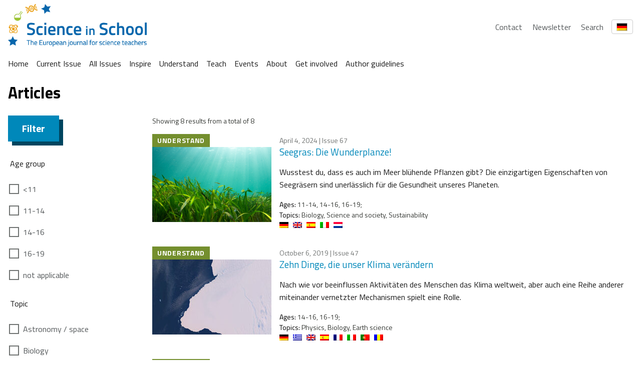

--- FILE ---
content_type: text/html; charset=UTF-8
request_url: https://scienceinschool.org/de/?sis-editor-tags=ecology
body_size: 24242
content:
<!DOCTYPE html>
<html lang="de-DE" class="vf-no-js">
<head>
    <link rel="shortcut icon" href="/wp-content/themes/vf-wp-sis/assets/favicon/favicon.ico">
    <link rel="apple-touch-icon" sizes="180x180"
          href="/wp-content/themes/vf-wp-sis/assets/favicon/apple-touch-icon.png">
    <link rel="icon" type="image/png" sizes="32x32"
          href="/wp-content/themes/vf-wp-sis/assets/favicon/favicon-32x32.png">
    <link rel="icon" type="image/png" sizes="16x16"
          href="/wp-content/themes/vf-wp-sis/assets/favicon/favicon-16x16.png">
    <link rel="mask-icon" href="/wp-content/themes/vf-wp-sis/assets/favicon/safari-pinned-tab.svg" color="#ffffff">
    <meta name="msapplication-TileColor" content="#ffffff">
    <meta name="theme-color" content="#ffffff">
    <meta charset="UTF-8">
    <meta name="viewport" content="width=device-width, initial-scale=1">
    <meta name="google-site-verification" content="zTTG8tkBva5M6gLMzV8W8Q5DnPZNJS1QC0jxss_q_L8" />
    <!-- Global site tag (gtag.js) - Google Analytics -->
    <script async src="https://www.googletagmanager.com/gtag/js?id=UA-18009732-1"></script>
    <script>
      window.dataLayer = window.dataLayer || [];
      function gtag(){dataLayer.push(arguments);}
      gtag('js', new Date());

      gtag('config', 'UA-18009732-1');
    </script>
    <!-- Search indexing optimisations -->
    <meta class="swiftype" name="image" data-type="enum" content="https://scienceinschool.org/wp-content/uploads/2024/04/Teaser.png" />
    <!-- Social media cards -->

      <meta name="twitter:image" value="http://www.scienceinschool.org/wp-content/uploads/2023/04/2019_Logo_SIS_short_2-2.png" />
    <meta property="og:image" content="http://www.scienceinschool.org/wp-content/uploads/2023/04/2019_Logo_SIS_short_2-2.png" />
    <meta name='robots' content='index, follow, max-image-preview:large, max-snippet:-1, max-video-preview:-1' />
	<style>img:is([sizes="auto" i], [sizes^="auto," i]) { contain-intrinsic-size: 3000px 1500px }</style>
	
	<!-- This site is optimized with the Yoast SEO plugin v22.7 - https://yoast.com/wordpress/plugins/seo/ -->
	<title>Ecology &#8211; scienceinschool.org</title>
	<meta name="description" content="Science in School is a free online magazine that provides inspiring teaching materials covering all STEM subjects, including biology, chemistry, physics, maths, and engineering." />
	<link rel="canonical" href="https://scienceinschool.org/cs/?sis-editor-tags=ecology" />
	<meta property="og:locale" content="de_DE" />
	<meta property="og:type" content="article" />
	<meta property="og:title" content="Ecology &#8211; scienceinschool.org" />
	<meta property="og:description" content="Science in School is a free online magazine that provides inspiring teaching materials covering all STEM subjects, including biology, chemistry, physics, maths, and engineering." />
	<meta property="og:url" content="https://scienceinschool.org/cs/?sis-editor-tags=ecology" />
	<meta property="og:site_name" content="scienceinschool.org" />
	<meta name="twitter:card" content="summary_large_image" />
	<meta name="twitter:site" content="@SciInSchool" />
	<script type="application/ld+json" class="yoast-schema-graph">{"@context":"https://schema.org","@graph":[{"@type":"CollectionPage","@id":"https://scienceinschool.org/cs/?sis-editor-tags=ecology","url":"https://scienceinschool.org/cs/?sis-editor-tags=ecology","name":"Ecology &#8211; scienceinschool.org","isPartOf":{"@id":"https://scienceinschool.org/sr/#website"},"primaryImageOfPage":{"@id":"https://scienceinschool.org/cs/?sis-editor-tags=ecology#primaryimage"},"image":{"@id":"https://scienceinschool.org/cs/?sis-editor-tags=ecology#primaryimage"},"thumbnailUrl":"https://scienceinschool.org/wp-content/uploads/2024/04/Teaser.png","description":"Science in School is a free online magazine that provides inspiring teaching materials covering all STEM subjects, including biology, chemistry, physics, maths, and engineering.","breadcrumb":{"@id":"https://scienceinschool.org/cs/?sis-editor-tags=ecology#breadcrumb"},"inLanguage":"de-DE"},{"@type":"ImageObject","inLanguage":"de-DE","@id":"https://scienceinschool.org/cs/?sis-editor-tags=ecology#primaryimage","url":"https://scienceinschool.org/wp-content/uploads/2024/04/Teaser.png","contentUrl":"https://scienceinschool.org/wp-content/uploads/2024/04/Teaser.png","width":800,"height":500},{"@type":"BreadcrumbList","@id":"https://scienceinschool.org/cs/?sis-editor-tags=ecology#breadcrumb","itemListElement":[{"@type":"ListItem","position":1,"name":"Home","item":"https://scienceinschool.org/"},{"@type":"ListItem","position":2,"name":"Ecology"}]},{"@type":"WebSite","@id":"https://scienceinschool.org/sr/#website","url":"https://scienceinschool.org/sr/","name":"scienceinschool.org","description":"scienceinschool.org","publisher":{"@id":"https://scienceinschool.org/sr/#organization"},"potentialAction":[{"@type":"SearchAction","target":{"@type":"EntryPoint","urlTemplate":"https://scienceinschool.org/sr/?s={search_term_string}"},"query-input":"required name=search_term_string"}],"inLanguage":"de-DE"},{"@type":"Organization","@id":"https://scienceinschool.org/sr/#organization","name":"Science in School","url":"https://scienceinschool.org/sr/","logo":{"@type":"ImageObject","inLanguage":"de-DE","@id":"https://scienceinschool.org/sr/#/schema/logo/image/","url":"https://www.scienceinschool.org/wp-content/uploads/2022/09/Logo_SIS_Finale.jpg","contentUrl":"https://www.scienceinschool.org/wp-content/uploads/2022/09/Logo_SIS_Finale.jpg","width":2517,"height":676,"caption":"Science in School"},"image":{"@id":"https://scienceinschool.org/sr/#/schema/logo/image/"},"sameAs":["https://www.facebook.com/scienceinschool","https://x.com/SciInSchool","https://www.instagram.com/scienceinschool/","https://www.pinterest.de/ScienceinSchool/"]}]}</script>
	<!-- / Yoast SEO plugin. -->


<link rel='dns-prefetch' href='//scienceinschool.org' />
<link rel="alternate" type="application/rss+xml" title="scienceinschool.org &raquo; Ecology Editor Tags Feed" href="https://scienceinschool.org/de/?sis-editor-tags=ecology/feed/" />
<script nomodule src="https://cdnjs.cloudflare.com/polyfill/v3/polyfill.min.js?version=4.8.0&features=default"></script><script>
/*! VF-WP */
// Toggle JavaScript class in <html>
var $html = document.getElementsByTagName('html')[0];
$html.className = $html.className.replace(/(^|\s)vf-no-js(\s|$)/, '$1vf-js$2');
</script>
<script type="text/javascript">
/* <![CDATA[ */
window._wpemojiSettings = {"baseUrl":"https:\/\/s.w.org\/images\/core\/emoji\/15.1.0\/72x72\/","ext":".png","svgUrl":"https:\/\/s.w.org\/images\/core\/emoji\/15.1.0\/svg\/","svgExt":".svg","source":{"concatemoji":"https:\/\/scienceinschool.org\/wp-includes\/js\/wp-emoji-release.min.js?ver=6.8.1"}};
/*! This file is auto-generated */
!function(i,n){var o,s,e;function c(e){try{var t={supportTests:e,timestamp:(new Date).valueOf()};sessionStorage.setItem(o,JSON.stringify(t))}catch(e){}}function p(e,t,n){e.clearRect(0,0,e.canvas.width,e.canvas.height),e.fillText(t,0,0);var t=new Uint32Array(e.getImageData(0,0,e.canvas.width,e.canvas.height).data),r=(e.clearRect(0,0,e.canvas.width,e.canvas.height),e.fillText(n,0,0),new Uint32Array(e.getImageData(0,0,e.canvas.width,e.canvas.height).data));return t.every(function(e,t){return e===r[t]})}function u(e,t,n){switch(t){case"flag":return n(e,"\ud83c\udff3\ufe0f\u200d\u26a7\ufe0f","\ud83c\udff3\ufe0f\u200b\u26a7\ufe0f")?!1:!n(e,"\ud83c\uddfa\ud83c\uddf3","\ud83c\uddfa\u200b\ud83c\uddf3")&&!n(e,"\ud83c\udff4\udb40\udc67\udb40\udc62\udb40\udc65\udb40\udc6e\udb40\udc67\udb40\udc7f","\ud83c\udff4\u200b\udb40\udc67\u200b\udb40\udc62\u200b\udb40\udc65\u200b\udb40\udc6e\u200b\udb40\udc67\u200b\udb40\udc7f");case"emoji":return!n(e,"\ud83d\udc26\u200d\ud83d\udd25","\ud83d\udc26\u200b\ud83d\udd25")}return!1}function f(e,t,n){var r="undefined"!=typeof WorkerGlobalScope&&self instanceof WorkerGlobalScope?new OffscreenCanvas(300,150):i.createElement("canvas"),a=r.getContext("2d",{willReadFrequently:!0}),o=(a.textBaseline="top",a.font="600 32px Arial",{});return e.forEach(function(e){o[e]=t(a,e,n)}),o}function t(e){var t=i.createElement("script");t.src=e,t.defer=!0,i.head.appendChild(t)}"undefined"!=typeof Promise&&(o="wpEmojiSettingsSupports",s=["flag","emoji"],n.supports={everything:!0,everythingExceptFlag:!0},e=new Promise(function(e){i.addEventListener("DOMContentLoaded",e,{once:!0})}),new Promise(function(t){var n=function(){try{var e=JSON.parse(sessionStorage.getItem(o));if("object"==typeof e&&"number"==typeof e.timestamp&&(new Date).valueOf()<e.timestamp+604800&&"object"==typeof e.supportTests)return e.supportTests}catch(e){}return null}();if(!n){if("undefined"!=typeof Worker&&"undefined"!=typeof OffscreenCanvas&&"undefined"!=typeof URL&&URL.createObjectURL&&"undefined"!=typeof Blob)try{var e="postMessage("+f.toString()+"("+[JSON.stringify(s),u.toString(),p.toString()].join(",")+"));",r=new Blob([e],{type:"text/javascript"}),a=new Worker(URL.createObjectURL(r),{name:"wpTestEmojiSupports"});return void(a.onmessage=function(e){c(n=e.data),a.terminate(),t(n)})}catch(e){}c(n=f(s,u,p))}t(n)}).then(function(e){for(var t in e)n.supports[t]=e[t],n.supports.everything=n.supports.everything&&n.supports[t],"flag"!==t&&(n.supports.everythingExceptFlag=n.supports.everythingExceptFlag&&n.supports[t]);n.supports.everythingExceptFlag=n.supports.everythingExceptFlag&&!n.supports.flag,n.DOMReady=!1,n.readyCallback=function(){n.DOMReady=!0}}).then(function(){return e}).then(function(){var e;n.supports.everything||(n.readyCallback(),(e=n.source||{}).concatemoji?t(e.concatemoji):e.wpemoji&&e.twemoji&&(t(e.twemoji),t(e.wpemoji)))}))}((window,document),window._wpemojiSettings);
/* ]]> */
</script>
<style id='wp-emoji-styles-inline-css' type='text/css'>

	img.wp-smiley, img.emoji {
		display: inline !important;
		border: none !important;
		box-shadow: none !important;
		height: 1em !important;
		width: 1em !important;
		margin: 0 0.07em !important;
		vertical-align: -0.1em !important;
		background: none !important;
		padding: 0 !important;
	}
</style>
<style id='classic-theme-styles-inline-css' type='text/css'>
/*! This file is auto-generated */
.wp-block-button__link{color:#fff;background-color:#32373c;border-radius:9999px;box-shadow:none;text-decoration:none;padding:calc(.667em + 2px) calc(1.333em + 2px);font-size:1.125em}.wp-block-file__button{background:#32373c;color:#fff;text-decoration:none}
</style>
<style id='filebird-block-filebird-gallery-style-inline-css' type='text/css'>
ul.filebird-block-filebird-gallery{margin:auto!important;padding:0!important;width:100%}ul.filebird-block-filebird-gallery.layout-grid{display:grid;grid-gap:20px;align-items:stretch;grid-template-columns:repeat(var(--columns),1fr);justify-items:stretch}ul.filebird-block-filebird-gallery.layout-grid li img{border:1px solid #ccc;box-shadow:2px 2px 6px 0 rgba(0,0,0,.3);height:100%;max-width:100%;-o-object-fit:cover;object-fit:cover;width:100%}ul.filebird-block-filebird-gallery.layout-masonry{-moz-column-count:var(--columns);-moz-column-gap:var(--space);column-gap:var(--space);-moz-column-width:var(--min-width);columns:var(--min-width) var(--columns);display:block;overflow:auto}ul.filebird-block-filebird-gallery.layout-masonry li{margin-bottom:var(--space)}ul.filebird-block-filebird-gallery li{list-style:none}ul.filebird-block-filebird-gallery li figure{height:100%;margin:0;padding:0;position:relative;width:100%}ul.filebird-block-filebird-gallery li figure figcaption{background:linear-gradient(0deg,rgba(0,0,0,.7),rgba(0,0,0,.3) 70%,transparent);bottom:0;box-sizing:border-box;color:#fff;font-size:.8em;margin:0;max-height:100%;overflow:auto;padding:3em .77em .7em;position:absolute;text-align:center;width:100%;z-index:2}ul.filebird-block-filebird-gallery li figure figcaption a{color:inherit}

</style>
<style id='global-styles-inline-css' type='text/css'>
:root{--wp--preset--aspect-ratio--square: 1;--wp--preset--aspect-ratio--4-3: 4/3;--wp--preset--aspect-ratio--3-4: 3/4;--wp--preset--aspect-ratio--3-2: 3/2;--wp--preset--aspect-ratio--2-3: 2/3;--wp--preset--aspect-ratio--16-9: 16/9;--wp--preset--aspect-ratio--9-16: 9/16;--wp--preset--color--black: #000000;--wp--preset--color--cyan-bluish-gray: #abb8c3;--wp--preset--color--white: #ffffff;--wp--preset--color--pale-pink: #f78da7;--wp--preset--color--vivid-red: #cf2e2e;--wp--preset--color--luminous-vivid-orange: #ff6900;--wp--preset--color--luminous-vivid-amber: #fcb900;--wp--preset--color--light-green-cyan: #7bdcb5;--wp--preset--color--vivid-green-cyan: #00d084;--wp--preset--color--pale-cyan-blue: #8ed1fc;--wp--preset--color--vivid-cyan-blue: #0693e3;--wp--preset--color--vivid-purple: #9b51e0;--wp--preset--color--sis-green: #748f2e;--wp--preset--color--sis-orange: #eb9d28;--wp--preset--color--sis-blue: #256ec1;--wp--preset--gradient--vivid-cyan-blue-to-vivid-purple: linear-gradient(135deg,rgba(6,147,227,1) 0%,rgb(155,81,224) 100%);--wp--preset--gradient--light-green-cyan-to-vivid-green-cyan: linear-gradient(135deg,rgb(122,220,180) 0%,rgb(0,208,130) 100%);--wp--preset--gradient--luminous-vivid-amber-to-luminous-vivid-orange: linear-gradient(135deg,rgba(252,185,0,1) 0%,rgba(255,105,0,1) 100%);--wp--preset--gradient--luminous-vivid-orange-to-vivid-red: linear-gradient(135deg,rgba(255,105,0,1) 0%,rgb(207,46,46) 100%);--wp--preset--gradient--very-light-gray-to-cyan-bluish-gray: linear-gradient(135deg,rgb(238,238,238) 0%,rgb(169,184,195) 100%);--wp--preset--gradient--cool-to-warm-spectrum: linear-gradient(135deg,rgb(74,234,220) 0%,rgb(151,120,209) 20%,rgb(207,42,186) 40%,rgb(238,44,130) 60%,rgb(251,105,98) 80%,rgb(254,248,76) 100%);--wp--preset--gradient--blush-light-purple: linear-gradient(135deg,rgb(255,206,236) 0%,rgb(152,150,240) 100%);--wp--preset--gradient--blush-bordeaux: linear-gradient(135deg,rgb(254,205,165) 0%,rgb(254,45,45) 50%,rgb(107,0,62) 100%);--wp--preset--gradient--luminous-dusk: linear-gradient(135deg,rgb(255,203,112) 0%,rgb(199,81,192) 50%,rgb(65,88,208) 100%);--wp--preset--gradient--pale-ocean: linear-gradient(135deg,rgb(255,245,203) 0%,rgb(182,227,212) 50%,rgb(51,167,181) 100%);--wp--preset--gradient--electric-grass: linear-gradient(135deg,rgb(202,248,128) 0%,rgb(113,206,126) 100%);--wp--preset--gradient--midnight: linear-gradient(135deg,rgb(2,3,129) 0%,rgb(40,116,252) 100%);--wp--preset--font-size--small: 14px;--wp--preset--font-size--medium: 20px;--wp--preset--font-size--large: 19px;--wp--preset--font-size--x-large: 42px;--wp--preset--font-size--extra-small: 13.99px;--wp--preset--font-size--regular: 16px;--wp--preset--font-size--extra-large: 32px;--wp--preset--spacing--20: 0.44rem;--wp--preset--spacing--30: 0.67rem;--wp--preset--spacing--40: 1rem;--wp--preset--spacing--50: 1.5rem;--wp--preset--spacing--60: 2.25rem;--wp--preset--spacing--70: 3.38rem;--wp--preset--spacing--80: 5.06rem;--wp--preset--shadow--natural: 6px 6px 9px rgba(0, 0, 0, 0.2);--wp--preset--shadow--deep: 12px 12px 50px rgba(0, 0, 0, 0.4);--wp--preset--shadow--sharp: 6px 6px 0px rgba(0, 0, 0, 0.2);--wp--preset--shadow--outlined: 6px 6px 0px -3px rgba(255, 255, 255, 1), 6px 6px rgba(0, 0, 0, 1);--wp--preset--shadow--crisp: 6px 6px 0px rgba(0, 0, 0, 1);}:where(.is-layout-flex){gap: 0.5em;}:where(.is-layout-grid){gap: 0.5em;}body .is-layout-flex{display: flex;}.is-layout-flex{flex-wrap: wrap;align-items: center;}.is-layout-flex > :is(*, div){margin: 0;}body .is-layout-grid{display: grid;}.is-layout-grid > :is(*, div){margin: 0;}:where(.wp-block-columns.is-layout-flex){gap: 2em;}:where(.wp-block-columns.is-layout-grid){gap: 2em;}:where(.wp-block-post-template.is-layout-flex){gap: 1.25em;}:where(.wp-block-post-template.is-layout-grid){gap: 1.25em;}.has-black-color{color: var(--wp--preset--color--black) !important;}.has-cyan-bluish-gray-color{color: var(--wp--preset--color--cyan-bluish-gray) !important;}.has-white-color{color: var(--wp--preset--color--white) !important;}.has-pale-pink-color{color: var(--wp--preset--color--pale-pink) !important;}.has-vivid-red-color{color: var(--wp--preset--color--vivid-red) !important;}.has-luminous-vivid-orange-color{color: var(--wp--preset--color--luminous-vivid-orange) !important;}.has-luminous-vivid-amber-color{color: var(--wp--preset--color--luminous-vivid-amber) !important;}.has-light-green-cyan-color{color: var(--wp--preset--color--light-green-cyan) !important;}.has-vivid-green-cyan-color{color: var(--wp--preset--color--vivid-green-cyan) !important;}.has-pale-cyan-blue-color{color: var(--wp--preset--color--pale-cyan-blue) !important;}.has-vivid-cyan-blue-color{color: var(--wp--preset--color--vivid-cyan-blue) !important;}.has-vivid-purple-color{color: var(--wp--preset--color--vivid-purple) !important;}.has-black-background-color{background-color: var(--wp--preset--color--black) !important;}.has-cyan-bluish-gray-background-color{background-color: var(--wp--preset--color--cyan-bluish-gray) !important;}.has-white-background-color{background-color: var(--wp--preset--color--white) !important;}.has-pale-pink-background-color{background-color: var(--wp--preset--color--pale-pink) !important;}.has-vivid-red-background-color{background-color: var(--wp--preset--color--vivid-red) !important;}.has-luminous-vivid-orange-background-color{background-color: var(--wp--preset--color--luminous-vivid-orange) !important;}.has-luminous-vivid-amber-background-color{background-color: var(--wp--preset--color--luminous-vivid-amber) !important;}.has-light-green-cyan-background-color{background-color: var(--wp--preset--color--light-green-cyan) !important;}.has-vivid-green-cyan-background-color{background-color: var(--wp--preset--color--vivid-green-cyan) !important;}.has-pale-cyan-blue-background-color{background-color: var(--wp--preset--color--pale-cyan-blue) !important;}.has-vivid-cyan-blue-background-color{background-color: var(--wp--preset--color--vivid-cyan-blue) !important;}.has-vivid-purple-background-color{background-color: var(--wp--preset--color--vivid-purple) !important;}.has-black-border-color{border-color: var(--wp--preset--color--black) !important;}.has-cyan-bluish-gray-border-color{border-color: var(--wp--preset--color--cyan-bluish-gray) !important;}.has-white-border-color{border-color: var(--wp--preset--color--white) !important;}.has-pale-pink-border-color{border-color: var(--wp--preset--color--pale-pink) !important;}.has-vivid-red-border-color{border-color: var(--wp--preset--color--vivid-red) !important;}.has-luminous-vivid-orange-border-color{border-color: var(--wp--preset--color--luminous-vivid-orange) !important;}.has-luminous-vivid-amber-border-color{border-color: var(--wp--preset--color--luminous-vivid-amber) !important;}.has-light-green-cyan-border-color{border-color: var(--wp--preset--color--light-green-cyan) !important;}.has-vivid-green-cyan-border-color{border-color: var(--wp--preset--color--vivid-green-cyan) !important;}.has-pale-cyan-blue-border-color{border-color: var(--wp--preset--color--pale-cyan-blue) !important;}.has-vivid-cyan-blue-border-color{border-color: var(--wp--preset--color--vivid-cyan-blue) !important;}.has-vivid-purple-border-color{border-color: var(--wp--preset--color--vivid-purple) !important;}.has-vivid-cyan-blue-to-vivid-purple-gradient-background{background: var(--wp--preset--gradient--vivid-cyan-blue-to-vivid-purple) !important;}.has-light-green-cyan-to-vivid-green-cyan-gradient-background{background: var(--wp--preset--gradient--light-green-cyan-to-vivid-green-cyan) !important;}.has-luminous-vivid-amber-to-luminous-vivid-orange-gradient-background{background: var(--wp--preset--gradient--luminous-vivid-amber-to-luminous-vivid-orange) !important;}.has-luminous-vivid-orange-to-vivid-red-gradient-background{background: var(--wp--preset--gradient--luminous-vivid-orange-to-vivid-red) !important;}.has-very-light-gray-to-cyan-bluish-gray-gradient-background{background: var(--wp--preset--gradient--very-light-gray-to-cyan-bluish-gray) !important;}.has-cool-to-warm-spectrum-gradient-background{background: var(--wp--preset--gradient--cool-to-warm-spectrum) !important;}.has-blush-light-purple-gradient-background{background: var(--wp--preset--gradient--blush-light-purple) !important;}.has-blush-bordeaux-gradient-background{background: var(--wp--preset--gradient--blush-bordeaux) !important;}.has-luminous-dusk-gradient-background{background: var(--wp--preset--gradient--luminous-dusk) !important;}.has-pale-ocean-gradient-background{background: var(--wp--preset--gradient--pale-ocean) !important;}.has-electric-grass-gradient-background{background: var(--wp--preset--gradient--electric-grass) !important;}.has-midnight-gradient-background{background: var(--wp--preset--gradient--midnight) !important;}.has-small-font-size{font-size: var(--wp--preset--font-size--small) !important;}.has-medium-font-size{font-size: var(--wp--preset--font-size--medium) !important;}.has-large-font-size{font-size: var(--wp--preset--font-size--large) !important;}.has-x-large-font-size{font-size: var(--wp--preset--font-size--x-large) !important;}
:where(.wp-block-post-template.is-layout-flex){gap: 1.25em;}:where(.wp-block-post-template.is-layout-grid){gap: 1.25em;}
:where(.wp-block-columns.is-layout-flex){gap: 2em;}:where(.wp-block-columns.is-layout-grid){gap: 2em;}
:root :where(.wp-block-pullquote){font-size: 1.5em;line-height: 1.6;}
</style>
<link rel='stylesheet' id='flexible-table-block-css' href='https://scienceinschool.org/wp-content/mu-plugins/flexible-table-block/build/style-index.css?ver=1729488760' type='text/css' media='all' />
<style id='flexible-table-block-inline-css' type='text/css'>
.wp-block-flexible-table-block-table.wp-block-flexible-table-block-table>table{width:100%;max-width:100%;border-collapse:collapse;}.wp-block-flexible-table-block-table.wp-block-flexible-table-block-table.is-style-stripes tbody tr:nth-child(odd) th{background-color:#f0f0f1;}.wp-block-flexible-table-block-table.wp-block-flexible-table-block-table.is-style-stripes tbody tr:nth-child(odd) td{background-color:#f0f0f1;}.wp-block-flexible-table-block-table.wp-block-flexible-table-block-table.is-style-stripes tbody tr:nth-child(even) th{background-color:#ffffff;}.wp-block-flexible-table-block-table.wp-block-flexible-table-block-table.is-style-stripes tbody tr:nth-child(even) td{background-color:#ffffff;}.wp-block-flexible-table-block-table.wp-block-flexible-table-block-table>table tr th,.wp-block-flexible-table-block-table.wp-block-flexible-table-block-table>table tr td{padding:0.5em;border-width:1px;border-style:solid;border-color:#000000;text-align:left;vertical-align:middle;}.wp-block-flexible-table-block-table.wp-block-flexible-table-block-table>table tr th{background-color:#f0f0f1;}.wp-block-flexible-table-block-table.wp-block-flexible-table-block-table>table tr td{background-color:#ffffff;}@media screen and (min-width:769px){.wp-block-flexible-table-block-table.is-scroll-on-pc{overflow-x:scroll;}.wp-block-flexible-table-block-table.is-scroll-on-pc table{max-width:none;align-self:self-start;}}@media screen and (max-width:768px){.wp-block-flexible-table-block-table.is-scroll-on-mobile{overflow-x:scroll;}.wp-block-flexible-table-block-table.is-scroll-on-mobile table{max-width:none;align-self:self-start;}.wp-block-flexible-table-block-table table.is-stacked-on-mobile th,.wp-block-flexible-table-block-table table.is-stacked-on-mobile td{width:100%!important;display:block;}}
</style>
<link rel='stylesheet' id='wpml-blocks-css' href='https://scienceinschool.org/wp-content/plugins/sitepress-multilingual-cms/dist/css/blocks/styles.css?ver=4.6.10' type='text/css' media='all' />
<link rel='stylesheet' id='widgetopts-styles-css' href='https://scienceinschool.org/wp-content/plugins/widget-options/assets/css/widget-options.css?ver=4.1.1' type='text/css' media='all' />
<link rel='stylesheet' id='wpml-legacy-horizontal-list-0-css' href='https://scienceinschool.org/wp-content/plugins/sitepress-multilingual-cms/templates/language-switchers/legacy-list-horizontal/style.min.css?ver=1' type='text/css' media='all' />
<link rel='stylesheet' id='parent-style-css' href='https://scienceinschool.org/wp-content/themes/vf-wp/style.css?ver=6.8.1' type='text/css' media='all' />
<link rel='stylesheet' id='child-style-css' href='https://scienceinschool.org/wp-content/themes/vf-wp-sis/style.css?ver=1.0.0-beta.12' type='text/css' media='all' />
<link rel='stylesheet' id='vf-sis-css' href='https://scienceinschool.org/wp-content/themes/vf-wp-sis/assets/css/styles.css?ver=1.0.0-beta.12' type='text/css' media='all' />
<link rel="EditURI" type="application/rsd+xml" title="RSD" href="https://scienceinschool.org/xmlrpc.php?rsd" />
<meta name="generator" content="WordPress 6.8.1" />
<meta name="generator" content="WPML ver:4.6.10 stt:48,7,8,22,9,12,37,1,15,18,4,63,3,13,23,27,31,32,33,34,38,40,41,44,45,49,10,46,2,50,53,54;" />

  <style type="text/css">
  #wpadminbar {
  margin-top: 0px !important;
  }
  </style></head>
<body class="archive tax-sis-editor-tags term-ecology term-57 wp-embed-responsive wp-theme-vf-wp wp-child-theme-vf-wp-sis sis-article-understand vf-wp-sis vf-wp-theme vf-body vf-stack vf-stack--400">
<header class="vf-global-header">
    <a href="/" class="vf-logo">
        <img class="vf-logo__image"
             src="/wp-content/themes/vf-wp-sis/assets/images/logo/scienceInSchool_logo.png"
             alt="Science in School" loading="eager">
    </a>
    <nav class="vf-navigation vf-navigation--global vf-cluster">
        <ul class="vf-navigation__list | vf-list--inline | vf-cluster__inner">
            <li class="vf-navigation__item">
                <a href="/contact" class="vf-navigation__link">Contact</a>
            </li>
            <li class="vf-navigation__item">
                <a href="/newsletter" class="vf-navigation__link">Newsletter</a>
            </li>
            <li class="vf-navigation__item">
                <a href="/search" class="vf-navigation__link">Search</a>
            </li>
        </ul>
    </nav>
    <!-- Language Switcher -->
    <div class="vf-language-switcher">
        <button class="vf-language-switcher__button" aria-haspopup="true" aria-expanded="false">
            <img id="current-language-flag" 
                 src="http://scienceinschool.org/wp-content/plugins/sitepress-multilingual-cms/res/flags/en.png" 
                 alt="English Flag" class="vf-language-switcher__flag">
        </button>
        <ul class="vf-language-switcher__dropdown">
            <li>
                <a href="/de/lang-de" data-lang="de" data-flag="http://scienceinschool.org/wp-content/plugins/sitepress-multilingual-cms/res/flags/de.png" class="vf-language-switcher__option">
                    <img src="http://scienceinschool.org/wp-content/plugins/sitepress-multilingual-cms/res/flags/de.png" alt="German Flag" class="vf-language-switcher__flag">
                </a>
            </li>
            <li>
                <a href="/" data-lang="en" data-flag="http://scienceinschool.org/wp-content/plugins/sitepress-multilingual-cms/res/flags/en.png" class="vf-language-switcher__option">
                    <img src="http://scienceinschool.org/wp-content/plugins/sitepress-multilingual-cms/res/flags/en.png" alt="English Flag" class="vf-language-switcher__flag">
                </a>
            </li>
            <li>
                <a href="/fr/lang-fr" data-lang="fr" data-flag="http://scienceinschool.org/wp-content/plugins/sitepress-multilingual-cms/res/flags/fr.png" class="vf-language-switcher__option">
                    <img src="http://scienceinschool.org/wp-content/plugins/sitepress-multilingual-cms/res/flags/fr.png" alt="French Flag" class="vf-language-switcher__flag">
                </a>
            </li>
            <li>
                <a href="/it/lang-it" data-lang="it" data-flag="http://scienceinschool.org/wp-content/plugins/sitepress-multilingual-cms/res/flags/it.png" class="vf-language-switcher__option">
                    <img src="http://scienceinschool.org/wp-content/plugins/sitepress-multilingual-cms/res/flags/it.png" alt="Italian Flag" class="vf-language-switcher__flag">
                </a>
            </li>
            <li>
                <a href="/es/lang-es" data-lang="es" data-flag="http://scienceinschool.org/wp-content/plugins/sitepress-multilingual-cms/res/flags/es.png" class="vf-language-switcher__option">
                    <img src="http://scienceinschool.org/wp-content/plugins/sitepress-multilingual-cms/res/flags/es.png" alt="Spanish Flag" class="vf-language-switcher__flag">
                </a>
            </li>
        </ul>
    </div>
</header>



<script>
document.addEventListener('DOMContentLoaded', () => {
    const currentLangFlag = document.getElementById('current-language-flag');
    const dropdownOptions = document.querySelectorAll('.vf-language-switcher__option');
    const switcherButton = document.querySelector('.vf-language-switcher__button');
    const switcher = document.querySelector('.vf-language-switcher');

    // Detect the current language dynamically based on the URL or a `lang` attribute
    const currentLang = window.location.pathname.split('/')[1] || 'en'; // Default to English if no language in URL

    dropdownOptions.forEach(option => {
        const lang = option.dataset.lang;
        const flag = option.dataset.flag;

        if (lang === currentLang) {
            // Update the button to show the current language flag
            currentLangFlag.src = flag;
            currentLangFlag.alt = `${lang} Flag`;

            // Remove the current language from the dropdown
            option.parentElement.remove();
        }
    });

    // Toggle the dropdown visibility
    switcherButton.addEventListener('click', () => {
        const expanded = switcherButton.getAttribute('aria-expanded') === 'true' || false;
        switcherButton.setAttribute('aria-expanded', !expanded);
        switcher.classList.toggle('vf-language-switcher--active');
    });

    // Close dropdown when clicking outside
    document.addEventListener('click', (event) => {
        if (!switcher.contains(event.target)) {
            switcherButton.setAttribute('aria-expanded', false);
            switcher.classList.remove('vf-language-switcher--active');
        }
    });
});


</script><!-- Navigation -->
<nav class="vf-navigation vf-navigation--main | vf-cluster">
    <ul class="vf-navigation__list | vf-list | vf-cluster__inner">
        <li id="menu-item-255836" class="menu-item menu-item-type-custom menu-item-object-custom menu-item-255836 vf-navigation__item vf-navigation__item vf-navigation__item vf-navigation__item"><a href="/" class="vf-navigation__link">Home</a></li>
<li id="menu-item-264566" class="menu-item menu-item-type-custom menu-item-object-custom menu-item-264566 vf-navigation__item vf-navigation__item vf-navigation__item vf-navigation__item"><a href="https://www.scienceinschool.org/issue/issue-75/" class="vf-navigation__link">Current Issue</a></li>
<li id="menu-item-352175" class="menu-item menu-item-type-custom menu-item-object-custom menu-item-352175 vf-navigation__item vf-navigation__item vf-navigation__item vf-navigation__item"><a href="https://www.scienceinschool.org/issue" class="vf-navigation__link">All Issues</a></li>
<li id="menu-item-352177" class="menu-item menu-item-type-custom menu-item-object-custom menu-item-352177 vf-navigation__item vf-navigation__item vf-navigation__item vf-navigation__item"><a href="https://www.scienceinschool.org/?sis-article-types=inspire" class="vf-navigation__link">Inspire</a></li>
<li id="menu-item-352179" class="menu-item menu-item-type-custom menu-item-object-custom menu-item-352179 vf-navigation__item vf-navigation__item vf-navigation__item vf-navigation__item"><a href="https://www.scienceinschool.org/?sis-article-types=understand" class="vf-navigation__link">Understand</a></li>
<li id="menu-item-352181" class="menu-item menu-item-type-custom menu-item-object-custom menu-item-352181 vf-navigation__item vf-navigation__item vf-navigation__item vf-navigation__item"><a href="https://www.scienceinschool.org/?sis-article-types=teach" class="vf-navigation__link">Teach</a></li>
<li id="menu-item-352183" class="menu-item menu-item-type-custom menu-item-object-custom menu-item-352183 vf-navigation__item vf-navigation__item vf-navigation__item vf-navigation__item"><a href="https://www.scienceinschool.org/events/" class="vf-navigation__link">Events</a></li>
<li id="menu-item-352185" class="menu-item menu-item-type-custom menu-item-object-custom menu-item-352185 vf-navigation__item vf-navigation__item vf-navigation__item vf-navigation__item"><a href="https://www.scienceinschool.org/about-science-school/" class="vf-navigation__link">About</a></li>
<li id="menu-item-352187" class="menu-item menu-item-type-custom menu-item-object-custom menu-item-352187 vf-navigation__item vf-navigation__item vf-navigation__item vf-navigation__item"><a href="https://www.scienceinschool.org/get-involved/" class="vf-navigation__link">Get involved</a></li>
<li id="menu-item-352189" class="menu-item menu-item-type-custom menu-item-object-custom menu-item-352189 vf-navigation__item vf-navigation__item vf-navigation__item vf-navigation__item"><a href="https://www.scienceinschool.org/submit-article/" class="vf-navigation__link">Author guidelines</a></li>
    </ul>
</nav>

<!--    <h1 class="home"><a href="/">Science in School</a></h1> -->
<main class="tmpl-post">

    
    <h1>Articles</h1>

    <section class="embl-grid">
        <div class="vf-stack vf-stack--800">
            <!-- filters -->

<a id="sis-id-refresh-link" href="/de/?post_type=sis-article" class="vf-button vf-button--primary">Filter</a>


<fieldset class="vf-form__fieldset vf-stack vf-stack--400">
    <legend class="vf-form__legend">Age group</legend>
                <div class="vf-form__item vf-form__item--checkbox">
                <input type="checkbox" name="filter-ages" value="under-11"
                                              id="id-2451" class="vf-form__checkbox">
                <label for="id-2451"
                       class="vf-form__label">&lt;11</label>
            </div>
                    <div class="vf-form__item vf-form__item--checkbox">
                <input type="checkbox" name="filter-ages" value="11-14"
                                              id="id-2452" class="vf-form__checkbox">
                <label for="id-2452"
                       class="vf-form__label">11-14</label>
            </div>
                    <div class="vf-form__item vf-form__item--checkbox">
                <input type="checkbox" name="filter-ages" value="14-16"
                                              id="id-2453" class="vf-form__checkbox">
                <label for="id-2453"
                       class="vf-form__label">14-16</label>
            </div>
                    <div class="vf-form__item vf-form__item--checkbox">
                <input type="checkbox" name="filter-ages" value="16-19"
                                              id="id-2454" class="vf-form__checkbox">
                <label for="id-2454"
                       class="vf-form__label">16-19</label>
            </div>
                    <div class="vf-form__item vf-form__item--checkbox">
                <input type="checkbox" name="filter-ages" value="not-applicable"
                                              id="id-2455" class="vf-form__checkbox">
                <label for="id-2455"
                       class="vf-form__label">not applicable</label>
            </div>
        </fieldset>


<fieldset class="vf-form__fieldset vf-stack vf-stack--400">
    <legend class="vf-form__legend">Topic</legend>
            <div class="vf-form__item vf-form__item--checkbox">
            <input type="checkbox" name="filter-categories" value="astronomy-space-understand"
                                       id="id-27" class="vf-form__checkbox">
            <label for="id-27"
                   class="vf-form__label">Astronomy / space</label>
        </div>
                <div class="vf-form__item vf-form__item--checkbox">
            <input type="checkbox" name="filter-categories" value="biology-understand"
                                       id="id-24" class="vf-form__checkbox">
            <label for="id-24"
                   class="vf-form__label">Biology</label>
        </div>
                <div class="vf-form__item vf-form__item--checkbox">
            <input type="checkbox" name="filter-categories" value="career-focus"
                                       id="id-37" class="vf-form__checkbox">
            <label for="id-37"
                   class="vf-form__label">Careers in STEM</label>
        </div>
                <div class="vf-form__item vf-form__item--checkbox">
            <input type="checkbox" name="filter-categories" value="chemistry-understand"
                                       id="id-26" class="vf-form__checkbox">
            <label for="id-26"
                   class="vf-form__label">Chemistry</label>
        </div>
                <div class="vf-form__item vf-form__item--checkbox">
            <input type="checkbox" name="filter-categories" value="coding"
                                       id="id-3014" class="vf-form__checkbox">
            <label for="id-3014"
                   class="vf-form__label">Coding</label>
        </div>
                <div class="vf-form__item vf-form__item--checkbox">
            <input type="checkbox" name="filter-categories" value="earth-science-understand"
                                       id="id-28" class="vf-form__checkbox">
            <label for="id-28"
                   class="vf-form__label">Earth science</label>
        </div>
                <div class="vf-form__item vf-form__item--checkbox">
            <input type="checkbox" name="filter-categories" value="engineering-understand"
                                       id="id-29" class="vf-form__checkbox">
            <label for="id-29"
                   class="vf-form__label">Engineering</label>
        </div>
                <div class="vf-form__item vf-form__item--checkbox">
            <input type="checkbox" name="filter-categories" value="competitions-and-events"
                                       id="id-20" class="vf-form__checkbox">
            <label for="id-20"
                   class="vf-form__label">Events</label>
        </div>
                <div class="vf-form__item vf-form__item--checkbox">
            <input type="checkbox" name="filter-categories" value="general-science"
                                       id="id-35" class="vf-form__checkbox">
            <label for="id-35"
                   class="vf-form__label">General science</label>
        </div>
                <div class="vf-form__item vf-form__item--checkbox">
            <input type="checkbox" name="filter-categories" value="health-understand"
                                       id="id-32" class="vf-form__checkbox">
            <label for="id-32"
                   class="vf-form__label">Health</label>
        </div>
                <div class="vf-form__item vf-form__item--checkbox">
            <input type="checkbox" name="filter-categories" value="mathematics"
                                       id="id-11" class="vf-form__checkbox">
            <label for="id-11"
                   class="vf-form__label">Mathematics</label>
        </div>
                <div class="vf-form__item vf-form__item--checkbox">
            <input type="checkbox" name="filter-categories" value="news-from-the-eiros"
                                       id="id-3" class="vf-form__checkbox">
            <label for="id-3"
                   class="vf-form__label">News from the EIROs</label>
        </div>
                <div class="vf-form__item vf-form__item--checkbox">
            <input type="checkbox" name="filter-categories" value="physics"
                                       id="id-5" class="vf-form__checkbox">
            <label for="id-5"
                   class="vf-form__label">Physics</label>
        </div>
                <div class="vf-form__item vf-form__item--checkbox">
            <input type="checkbox" name="filter-categories" value="profiles"
                                       id="id-15" class="vf-form__checkbox">
            <label for="id-15"
                   class="vf-form__label">Profiles</label>
        </div>
                <div class="vf-form__item vf-form__item--checkbox">
            <input type="checkbox" name="filter-categories" value="resource-reviews"
                                       id="id-17" class="vf-form__checkbox">
            <label for="id-17"
                   class="vf-form__label">Resources</label>
        </div>
                <div class="vf-form__item vf-form__item--checkbox">
            <input type="checkbox" name="filter-categories" value="science-and-society-understand"
                                       id="id-33" class="vf-form__checkbox">
            <label for="id-33"
                   class="vf-form__label">Science and society</label>
        </div>
                <div class="vf-form__item vf-form__item--checkbox">
            <input type="checkbox" name="filter-categories" value="steam"
                                       id="id-3012" class="vf-form__checkbox">
            <label for="id-3012"
                   class="vf-form__label">STEAM</label>
        </div>
                <div class="vf-form__item vf-form__item--checkbox">
            <input type="checkbox" name="filter-categories" value="sustainability"
                                       id="id-2799" class="vf-form__checkbox">
            <label for="id-2799"
                   class="vf-form__label">Sustainability</label>
        </div>
                <div class="vf-form__item vf-form__item--checkbox">
            <input type="checkbox" name="filter-categories" value="uncategorized"
                                       id="id-1" class="vf-form__checkbox">
            <label for="id-1"
                   class="vf-form__label">Uncategorized</label>
        </div>
        </fieldset>

<div class="vf-form__item vf-stack">
    <label class="vf-form__label" for="vf-form__select_issue">Issue</label>
    <select class="vf-form__select" name="filter-issues" id="vf-form__select_issue">
        <option value="any">Any</option>
                    <option
                                    value="issue-1">Issue 1</option>
                    <option
                                    value="issue-2">Issue 2</option>
                    <option
                                    value="issue-3">Issue 3</option>
                    <option
                                    value="issue-4">Issue 4</option>
                    <option
                                    value="issue-5">Issue 5</option>
                    <option
                                    value="issue-6">Issue 6</option>
                    <option
                                    value="issue-7">Issue 7</option>
                    <option
                                    value="issue-8">Issue 8</option>
                    <option
                                    value="issue-9">Issue 9</option>
                    <option
                                    value="issue-10">Issue 10</option>
                    <option
                                    value="issue-11">Issue 11</option>
                    <option
                                    value="issue-12">Issue 12</option>
                    <option
                                    value="issue-13">Issue 13</option>
                    <option
                                    value="issue-14">Issue 14</option>
                    <option
                                    value="issue-15">Issue 15</option>
                    <option
                                    value="issue-16">Issue 16</option>
                    <option
                                    value="issue-17">Issue 17</option>
                    <option
                                    value="issue-18">Issue 18</option>
                    <option
                                    value="issue-19">Issue 19</option>
                    <option
                                    value="issue-20">Issue 20</option>
                    <option
                                    value="issue-21">Issue 21</option>
                    <option
                                    value="issue-22">Issue 22</option>
                    <option
                                    value="issue-23">Issue 23</option>
                    <option
                                    value="issue-24">Issue 24</option>
                    <option
                                    value="issue-25">Issue 25</option>
                    <option
                                    value="issue-26">Issue 26</option>
                    <option
                                    value="issue-27">Issue 27</option>
                    <option
                                    value="issue-28">Issue 28</option>
                    <option
                                    value="issue-29">Issue 29</option>
                    <option
                                    value="issue-30">Issue 30</option>
                    <option
                                    value="issue-31">Issue 31</option>
                    <option
                                    value="issue-32">Issue 32</option>
                    <option
                                    value="issue-33">Issue 33</option>
                    <option
                                    value="issue-34">Issue 34</option>
                    <option
                                    value="issue-35">issue 35</option>
                    <option
                                    value="issue-36">Issue 36</option>
                    <option
                                    value="issue-37">Issue 37</option>
                    <option
                                    value="issue-38">Issue 38</option>
                    <option
                                    value="issue-39">Issue 39</option>
                    <option
                                    value="issue-40">Issue 40</option>
                    <option
                                    value="issue-41">Issue 41</option>
                    <option
                                    value="issue-42">Issue 42</option>
                    <option
                                    value="issue-43">Issue 43</option>
                    <option
                                    value="issue-44">Issue 44</option>
                    <option
                                    value="issue-45">Issue 45</option>
                    <option
                                    value="issue-46">Issue 46</option>
                    <option
                                    value="issue-47">Issue 47</option>
                    <option
                                    value="issue-48">Issue 48</option>
                    <option
                                    value="issue-49">Issue 49</option>
                    <option
                                    value="issue-50">Issue 50</option>
                    <option
                                    value="issue-51">Issue 51</option>
                    <option
                                    value="issue-52">Issue 52</option>
                    <option
                                    value="issue-53">Issue 53</option>
                    <option
                                    value="issue-54">Issue 54</option>
                    <option
                                    value="issue-55">Issue 55</option>
                    <option
                                    value="issue-56">Issue 56</option>
                    <option
                                    value="issue-57">Issue 57</option>
                    <option
                                    value="issue-58">Issue 58</option>
                    <option
                                    value="issue-59">Issue 59</option>
                    <option
                                    value="issue-60">Issue 60</option>
                    <option
                                    value="issue-61">Issue 61</option>
                    <option
                                    value="issue-62">Issue 62</option>
                    <option
                                    value="issue-63">Issue 63</option>
                    <option
                                    value="issue-64">Issue 64</option>
                    <option
                                    value="issue-65">Issue 65</option>
                    <option
                                    value="issue-66">Issue 66</option>
                    <option
                                    value="issue-67">Issue 67</option>
                    <option
                                    value="issue-68">Issue 68</option>
                    <option
                                    value="issue-69">Issue 69</option>
                    <option
                                    value="issue-70">Issue 70</option>
                    <option
                                    value="issue-71">Issue 71</option>
                    <option
                                    value="issue-72">Issue 72</option>
                    <option
                                    value="issue-73">Issue 73</option>
                    <option
                                    value="issue-74">Issue 74</option>
                    <option
                                    value="issue-75">Issue 75</option>
            </select>
</div>

<div class="vf-form__item vf-stack">
    <label class="vf-form__label" for="vf-form__select_language">Language</label>
    <select class="vf-form__select" id="vf-form__select_language">
        <option value="any">Any</option>
                    <option
                                    value="bg">Български</option>

                    <option
                                    value="ca">Català</option>

                    <option
                                    value="cs">Čeština</option>

                    <option
                                    value="da">Dansk</option>

                    <option
                 selected="selected"                    value="de">Deutsch</option>

                    <option
                                    value="el">Ελληνικα</option>

                    <option
                                    value="en">English</option>

                    <option
                                    value="es">Español</option>

                    <option
                                    value="et">Eesti</option>

                    <option
                                    value="fi">Suomi</option>

                    <option
                                    value="fr">Français</option>

                    <option
                                    value="gl">Galego</option>

                    <option
                                    value="hr">Hrvatski</option>

                    <option
                                    value="hu">Magyar</option>

                    <option
                                    value="it">Italiano</option>

                    <option
                                    value="lt">Lietuvos</option>

                    <option
                                    value="lv">Latviešu</option>

                    <option
                                    value="mk">македонски</option>

                    <option
                                    value="mt">Malti</option>

                    <option
                                    value="nl">Nederlands</option>

                    <option
                                    value="no">Norsk bokmål</option>

                    <option
                                    value="pl">polski</option>

                    <option
                                    value="pt-pt">Português</option>

                    <option
                                    value="ro">Română</option>

                    <option
                                    value="ru">Русский</option>

                    <option
                                    value="sk">Slovenčina</option>

                    <option
                                    value="sl">Slovenščina</option>

                    <option
                                    value="sq">Albanian</option>

                    <option
                                    value="sr">српски</option>

                    <option
                                    value="sv">Svenska</option>

                    <option
                                    value="tr">Türkçe</option>

                    <option
                                    value="uk">Українська</option>

            </select>
</div>


<!--
<fieldset class="vf-form__fieldset | vf-stack vf-stack--400">
    <legend class="vf-form__legend">Sort</legend>
    <div class="vf-form__item vf-form__item--radio">
        <input
                 checked="checked"                type="radio" name="filter-sort-order" value="DESC" id="filter-sort-order-1" class="vf-form__radio">
        <label for="filter-sort-order-1" class="vf-form__label">Date, newest first</label>
    </div>
    <div class="vf-form__item vf-form__item--radio">
        <input
                                type="radio" name="filter-sort-order" value="ASC" id="filter-sort-order-2" class="vf-form__radio">
        <label for="filter-sort-order-2" class="vf-form__label">Date, oldest first</label>
    </div>
    <div class="vf-form__item vf-form__item--radio">
        <input
                type="radio" name="filter-sort-order" value="ASC" id="filter-sort-order-2" class="vf-form__radio">
        <label for="filter-sort-order-2" class="vf-form__label">Relevance</label>
    </div>
</fieldset>
-->

<a id="sis-id-refresh-link-bottom" href="/de/?post_type=sis-article" class="vf-button vf-button--primary">Filter</a>


<script>
    window.addEventListener('load', function() {
        var funcClick = function () {
            var typeTerm = $('#type').val();

            var newUrl = '/?post_type=sis-article&sis-article-types=' + typeTerm;

            // searched subject
            var searchTerm = $('#searchitem').val();
            if(searchTerm){
                newUrl += '&s=' + searchTerm;
            }

            // article types
            var typesArray = [];
            $.each($("input[name='filter-article-types']:checked"), function(){
                typesArray.push($(this).val());
            });
            if(typesArray && typesArray.length > 0){
                newUrl += '&sis-article-types=' + typesArray.join();
                $("#id-sis-article-types").attr('value', typesArray.join());
            } else {
                $("#id-sis-article-types").attr('value', '');
            }

            // ages
            var agesArray = [];
            $.each($("input[name='filter-ages']:checked"), function(){
                agesArray.push($(this).val());
            });
            if(agesArray && agesArray.length > 0){
                newUrl += '&sis-ages=' + agesArray.join();
                $("#id-sis-ages").attr('value', agesArray.join());
            } else {
                $("#id-sis-ages").attr('value', '');
            }

            // categories
            var categoriesArray = [];
            $.each($("input[name='filter-categories']:checked"), function(){
                categoriesArray.push($(this).val());
            });
            if(categoriesArray && categoriesArray.length > 0){
                newUrl += '&sis-categories=' + categoriesArray.join();
                $("#id-sis-categories").attr('value', categoriesArray.join());
            } else {
                $("#id-sis-categories").attr('value', '');
            }

            // selected issue
            var selectedIssue = $('#vf-form__select_issue').children("option:selected").val();
            if(selectedIssue && selectedIssue != 'any'){
                newUrl += '&sis-issues=' + selectedIssue;
                $("#id-sis-issues").attr('value', selectedIssue);
            } else {
                $("#id-sis-issues").attr('value', '');
            }

            // selected language
            var selectedLanguage = $('#vf-form__select_language').children("option:selected").val();
            if(selectedLanguage && selectedLanguage != 'any' && selectedLanguage != 'en'){
                newUrl = '/' + selectedLanguage + newUrl;
                $('#sis-id-search-form').attr('action', '/' + selectedLanguage + '/');
            } else {
                $('#sis-id-search-form').attr('action', '/');
            }

            // set new url
            $('#sis-id-refresh-link').attr('href', newUrl);
            $('#sis-id-refresh-link-bottom').attr('href', newUrl);


        };
        jQuery('input').click(funcClick);
        jQuery('select').change(funcClick);
    });
</script>
        </div>

        <div class="vf-stack">

            <p class="vf-text-body vf-text-body--4">
                Showing 8 results from a total of 8
            <p>

                <article class="sis-search-summary vf-summary vf-summary--news | vf-flag vf-flag--top vf-flag--400">
    <div class="vf-flag__media">
                            <a href="/?sis-article-types=understand" class="vf-badge sis-badge--understand">Understand</a>
                            <img width="238" height="150" src="https://scienceinschool.org/wp-content/uploads/2024/04/Teaser-238x150.png" class="sis-search-summary__image wp-post-image" alt="" decoding="async" srcset="https://scienceinschool.org/wp-content/uploads/2024/04/Teaser-238x150.png 238w, https://scienceinschool.org/wp-content/uploads/2024/04/Teaser-475x297.png 475w, https://scienceinschool.org/wp-content/uploads/2024/04/Teaser-768x480.png 768w, https://scienceinschool.org/wp-content/uploads/2024/04/Teaser.png 800w" sizes="(max-width: 238px) 100vw, 238px" />    </div>
    <div class="vf-flag__body">
        <span class="vf-summary__date"><time title="2024-04-04T10:18:06+02:00"
            datetime="2024-04-04T10:18:06+02:00">April 4, 2024</time> | Issue 67  
    <!-- | <a class="vf-link" href="">Download PDF</a>             -->
        </span>
        <h3 class="vf-summary__title">
            <a href="https://scienceinschool.org/de/article/2024/seagrass-the-wonder-plant/" class="vf-summary__link">
                Seegras: Die Wunderplanze!            </a>
        </h3>
        <p class="vf-summary__text">
                    Wusstest du, dass es auch im Meer blühende Pflanzen gibt? Die einzigartigen Eigenschaften von Seegräsern sind unerlässlich für die Gesundheit unseres Planeten.                    
        </p>
        <p class="vf-summary__meta">
            <span class="vf-u-text-color--ui--black">Ages:</span> 11-14, 14-16, 16-19; <br/>            <span class="vf-u-text-color--ui--black">Topics:</span> Biology, Science and society, Sustainability <br/>            <span class="wpml-ls-slot-post_translations wpml-ls-item wpml-ls-item-en wpml-ls-current-language wpml-ls-first-item wpml-ls-item-legacy-post-translations"><a class="vf-card__link" href="https://scienceinschool.org/de/article/2024/seagrass-the-wonder-plant"><img class="wpml-ls-flag iclflag" src="https://scienceinschool.org/wp-content/plugins/sitepress-multilingual-cms/res/flags/de.png" /></a></span> &nbsp; <span class="wpml-ls-slot-post_translations wpml-ls-item wpml-ls-item-en wpml-ls-current-language wpml-ls-first-item wpml-ls-item-legacy-post-translations"><a class="vf-card__link" href="https://scienceinschool.org/article/2024/seagrass-the-wonder-plant"><img class="wpml-ls-flag iclflag" src="https://scienceinschool.org/wp-content/plugins/sitepress-multilingual-cms/res/flags/en.png" /></a></span> &nbsp; <span class="wpml-ls-slot-post_translations wpml-ls-item wpml-ls-item-en wpml-ls-current-language wpml-ls-first-item wpml-ls-item-legacy-post-translations"><a class="vf-card__link" href="https://scienceinschool.org/es/article/2024/seagrass-the-wonder-plant"><img class="wpml-ls-flag iclflag" src="https://scienceinschool.org/wp-content/plugins/sitepress-multilingual-cms/res/flags/es.png" /></a></span> &nbsp; <span class="wpml-ls-slot-post_translations wpml-ls-item wpml-ls-item-en wpml-ls-current-language wpml-ls-first-item wpml-ls-item-legacy-post-translations"><a class="vf-card__link" href="https://scienceinschool.org/it/article/2024/seagrass-the-wonder-plant"><img class="wpml-ls-flag iclflag" src="https://scienceinschool.org/wp-content/plugins/sitepress-multilingual-cms/res/flags/it.png" /></a></span> &nbsp; <span class="wpml-ls-slot-post_translations wpml-ls-item wpml-ls-item-en wpml-ls-current-language wpml-ls-first-item wpml-ls-item-legacy-post-translations"><a class="vf-card__link" href="https://scienceinschool.org/nl/article/2024/seagrass-the-wonder-plant"><img class="wpml-ls-flag iclflag" src="https://scienceinschool.org/wp-content/plugins/sitepress-multilingual-cms/res/flags/nl.png" /></a></span>        </p>

    </div>
</article>
<article class="sis-search-summary vf-summary vf-summary--news | vf-flag vf-flag--top vf-flag--400">
    <div class="vf-flag__media">
                            <a href="/?sis-article-types=understand" class="vf-badge sis-badge--understand">Understand</a>
                            <img width="238" height="150" src="https://scienceinschool.org/wp-content/uploads/2019/06/issue47_climatefactors_teaser-238x150.jpg" class="sis-search-summary__image wp-post-image" alt="issue47_climatefactors_teaser" decoding="async" />    </div>
    <div class="vf-flag__body">
        <span class="vf-summary__date"><time title="2019-10-06T15:58:29+02:00"
            datetime="2019-10-06T15:58:29+02:00">October 6, 2019</time> | Issue 47  
    <!-- | <a class="vf-link" href="">Download PDF</a>             -->
        </span>
        <h3 class="vf-summary__title">
            <a href="https://scienceinschool.org/de/article/2019/ten-things-affect-our-climate-de/" class="vf-summary__link">
                Zehn Dinge, die unser Klima verändern            </a>
        </h3>
        <p class="vf-summary__text">
                    Nach wie vor beeinflussen Aktivitäten des Menschen das Klima weltweit, aber auch eine Reihe anderer miteinander vernetzter Mechanismen spielt eine Rolle.                    
        </p>
        <p class="vf-summary__meta">
            <span class="vf-u-text-color--ui--black">Ages:</span> 14-16, 16-19; <br/>            <span class="vf-u-text-color--ui--black">Topics:</span> Physics, Biology, Earth science <br/>            <span class="wpml-ls-slot-post_translations wpml-ls-item wpml-ls-item-en wpml-ls-current-language wpml-ls-first-item wpml-ls-item-legacy-post-translations"><a class="vf-card__link" href="https://scienceinschool.org/de/article/2019/ten-things-affect-our-climate-de"><img class="wpml-ls-flag iclflag" src="https://scienceinschool.org/wp-content/plugins/sitepress-multilingual-cms/res/flags/de.png" /></a></span> &nbsp; <span class="wpml-ls-slot-post_translations wpml-ls-item wpml-ls-item-en wpml-ls-current-language wpml-ls-first-item wpml-ls-item-legacy-post-translations"><a class="vf-card__link" href="https://scienceinschool.org/el/article/2019/ten-things-affect-our-climate-de"><img class="wpml-ls-flag iclflag" src="https://scienceinschool.org/wp-content/plugins/sitepress-multilingual-cms/res/flags/el.png" /></a></span> &nbsp; <span class="wpml-ls-slot-post_translations wpml-ls-item wpml-ls-item-en wpml-ls-current-language wpml-ls-first-item wpml-ls-item-legacy-post-translations"><a class="vf-card__link" href="https://scienceinschool.org/article/2019/ten-things-affect-our-climate-de"><img class="wpml-ls-flag iclflag" src="https://scienceinschool.org/wp-content/plugins/sitepress-multilingual-cms/res/flags/en.png" /></a></span> &nbsp; <span class="wpml-ls-slot-post_translations wpml-ls-item wpml-ls-item-en wpml-ls-current-language wpml-ls-first-item wpml-ls-item-legacy-post-translations"><a class="vf-card__link" href="https://scienceinschool.org/es/article/2019/ten-things-affect-our-climate-de"><img class="wpml-ls-flag iclflag" src="https://scienceinschool.org/wp-content/plugins/sitepress-multilingual-cms/res/flags/es.png" /></a></span> &nbsp; <span class="wpml-ls-slot-post_translations wpml-ls-item wpml-ls-item-en wpml-ls-current-language wpml-ls-first-item wpml-ls-item-legacy-post-translations"><a class="vf-card__link" href="https://scienceinschool.org/fr/article/2019/ten-things-affect-our-climate-de"><img class="wpml-ls-flag iclflag" src="https://scienceinschool.org/wp-content/plugins/sitepress-multilingual-cms/res/flags/fr.png" /></a></span> &nbsp; <span class="wpml-ls-slot-post_translations wpml-ls-item wpml-ls-item-en wpml-ls-current-language wpml-ls-first-item wpml-ls-item-legacy-post-translations"><a class="vf-card__link" href="https://scienceinschool.org/it/article/2019/ten-things-affect-our-climate-de"><img class="wpml-ls-flag iclflag" src="https://scienceinschool.org/wp-content/plugins/sitepress-multilingual-cms/res/flags/it.png" /></a></span> &nbsp; <span class="wpml-ls-slot-post_translations wpml-ls-item wpml-ls-item-en wpml-ls-current-language wpml-ls-first-item wpml-ls-item-legacy-post-translations"><a class="vf-card__link" href="https://scienceinschool.org/pt-pt/article/2019/ten-things-affect-our-climate-de"><img class="wpml-ls-flag iclflag" src="https://scienceinschool.org/wp-content/plugins/sitepress-multilingual-cms/res/flags/pt-pt.png" /></a></span> &nbsp; <span class="wpml-ls-slot-post_translations wpml-ls-item wpml-ls-item-en wpml-ls-current-language wpml-ls-first-item wpml-ls-item-legacy-post-translations"><a class="vf-card__link" href="https://scienceinschool.org/ro/article/2019/ten-things-affect-our-climate-de"><img class="wpml-ls-flag iclflag" src="https://scienceinschool.org/wp-content/plugins/sitepress-multilingual-cms/res/flags/ro.png" /></a></span>        </p>

    </div>
</article>
<article class="sis-search-summary vf-summary vf-summary--news | vf-flag vf-flag--top vf-flag--400">
    <div class="vf-flag__media">
                            <a href="/?sis-article-types=understand" class="vf-badge sis-badge--understand">Understand</a>
                            <img width="238" height="150" src="https://scienceinschool.org/wp-content/uploads/2018/03/issue43_titanic_teaser-238x150.jpg" class="sis-search-summary__image wp-post-image" alt="issue43_titanic_teaser" decoding="async" />    </div>
    <div class="vf-flag__body">
        <span class="vf-summary__date"><time title="2019-02-12T14:16:28+01:00"
            datetime="2019-02-12T14:16:28+01:00">February 12, 2019</time> | Issue 43  
    <!-- | <a class="vf-link" href="">Download PDF</a>             -->
        </span>
        <h3 class="vf-summary__title">
            <a href="https://scienceinschool.org/de/article/2019/titanic-and-iron-eating-bacteria-de/" class="vf-summary__link">
                Titanic und die eisenfressenden Bakterien            </a>
        </h3>
        <p class="vf-summary__text">
                    Eine Bakterienart, die auf dem zerfallenden Wrack der Titanic entdeckt wurde, gewährt neue Einblicke, wie lebende Zellen vor Schaden geschützt werden können.                    
        </p>
        <p class="vf-summary__meta">
            <span class="vf-u-text-color--ui--black">Ages:</span> 16-19; <br/>            <span class="vf-u-text-color--ui--black">Topics:</span> News from the EIROs, Physics, Biology, Chemistry <br/>            <span class="wpml-ls-slot-post_translations wpml-ls-item wpml-ls-item-en wpml-ls-current-language wpml-ls-first-item wpml-ls-item-legacy-post-translations"><a class="vf-card__link" href="https://scienceinschool.org/de/article/2019/titanic-and-iron-eating-bacteria-de"><img class="wpml-ls-flag iclflag" src="https://scienceinschool.org/wp-content/plugins/sitepress-multilingual-cms/res/flags/de.png" /></a></span> &nbsp; <span class="wpml-ls-slot-post_translations wpml-ls-item wpml-ls-item-en wpml-ls-current-language wpml-ls-first-item wpml-ls-item-legacy-post-translations"><a class="vf-card__link" href="https://scienceinschool.org/article/2019/titanic-and-iron-eating-bacteria-de"><img class="wpml-ls-flag iclflag" src="https://scienceinschool.org/wp-content/plugins/sitepress-multilingual-cms/res/flags/en.png" /></a></span> &nbsp; <span class="wpml-ls-slot-post_translations wpml-ls-item wpml-ls-item-en wpml-ls-current-language wpml-ls-first-item wpml-ls-item-legacy-post-translations"><a class="vf-card__link" href="https://scienceinschool.org/es/article/2019/titanic-and-iron-eating-bacteria-de"><img class="wpml-ls-flag iclflag" src="https://scienceinschool.org/wp-content/plugins/sitepress-multilingual-cms/res/flags/es.png" /></a></span> &nbsp; <span class="wpml-ls-slot-post_translations wpml-ls-item wpml-ls-item-en wpml-ls-current-language wpml-ls-first-item wpml-ls-item-legacy-post-translations"><a class="vf-card__link" href="https://scienceinschool.org/pl/article/2019/titanic-and-iron-eating-bacteria-de"><img class="wpml-ls-flag iclflag" src="https://scienceinschool.org/wp-content/plugins/sitepress-multilingual-cms/res/flags/pl.png" /></a></span> &nbsp; <span class="wpml-ls-slot-post_translations wpml-ls-item wpml-ls-item-en wpml-ls-current-language wpml-ls-first-item wpml-ls-item-legacy-post-translations"><a class="vf-card__link" href="https://scienceinschool.org/pt-pt/article/2019/titanic-and-iron-eating-bacteria-de"><img class="wpml-ls-flag iclflag" src="https://scienceinschool.org/wp-content/plugins/sitepress-multilingual-cms/res/flags/pt-pt.png" /></a></span>        </p>

    </div>
</article>
<article class="sis-search-summary vf-summary vf-summary--news | vf-flag vf-flag--top vf-flag--400">
    <div class="vf-flag__media">
                            <a href="/?sis-article-types=understand" class="vf-badge sis-badge--understand">Understand</a>
                            <img width="238" height="150" src="https://scienceinschool.org/wp-content/uploads/2017/06/issue40faecal_Teaser_0-238x150.jpg" class="sis-search-summary__image wp-post-image" alt="issue40faecal_Teaser" decoding="async" loading="lazy" />    </div>
    <div class="vf-flag__body">
        <span class="vf-summary__date"><time title="2017-07-31T12:23:08+02:00"
            datetime="2017-07-31T12:23:08+02:00">July 31, 2017</time> | Issue 40  
    <!-- | <a class="vf-link" href="">Download PDF</a>             -->
        </span>
        <h3 class="vf-summary__title">
            <a href="https://scienceinschool.org/de/article/2017/manipulating-gut-microbiome-potential-poo-de/" class="vf-summary__link">
                Manipulation des Mikrobioms im Darm: das  unterschätzte Potenzial der Exkremente            </a>
        </h3>
        <p class="vf-summary__text">
                    Übersetzt von Oliver Abel. Dieses medizinische Verfahren mag widerwärtig erscheinen, trotzdem sollte man es nicht leichtfertig unterschätzen.                    
        </p>
        <p class="vf-summary__meta">
            <span class="vf-u-text-color--ui--black">Ages:</span> 16-19; <br/>            <span class="vf-u-text-color--ui--black">Topics:</span> Biology, Health <br/>            <span class="wpml-ls-slot-post_translations wpml-ls-item wpml-ls-item-en wpml-ls-current-language wpml-ls-first-item wpml-ls-item-legacy-post-translations"><a class="vf-card__link" href="https://scienceinschool.org/de/article/2017/manipulating-gut-microbiome-potential-poo-de"><img class="wpml-ls-flag iclflag" src="https://scienceinschool.org/wp-content/plugins/sitepress-multilingual-cms/res/flags/de.png" /></a></span> &nbsp; <span class="wpml-ls-slot-post_translations wpml-ls-item wpml-ls-item-en wpml-ls-current-language wpml-ls-first-item wpml-ls-item-legacy-post-translations"><a class="vf-card__link" href="https://scienceinschool.org/el/article/2017/manipulating-gut-microbiome-potential-poo-de"><img class="wpml-ls-flag iclflag" src="https://scienceinschool.org/wp-content/plugins/sitepress-multilingual-cms/res/flags/el.png" /></a></span> &nbsp; <span class="wpml-ls-slot-post_translations wpml-ls-item wpml-ls-item-en wpml-ls-current-language wpml-ls-first-item wpml-ls-item-legacy-post-translations"><a class="vf-card__link" href="https://scienceinschool.org/article/2017/manipulating-gut-microbiome-potential-poo-de"><img class="wpml-ls-flag iclflag" src="https://scienceinschool.org/wp-content/plugins/sitepress-multilingual-cms/res/flags/en.png" /></a></span> &nbsp; <span class="wpml-ls-slot-post_translations wpml-ls-item wpml-ls-item-en wpml-ls-current-language wpml-ls-first-item wpml-ls-item-legacy-post-translations"><a class="vf-card__link" href="https://scienceinschool.org/fr/article/2017/manipulating-gut-microbiome-potential-poo-de"><img class="wpml-ls-flag iclflag" src="https://scienceinschool.org/wp-content/plugins/sitepress-multilingual-cms/res/flags/fr.png" /></a></span> &nbsp; <span class="wpml-ls-slot-post_translations wpml-ls-item wpml-ls-item-en wpml-ls-current-language wpml-ls-first-item wpml-ls-item-legacy-post-translations"><a class="vf-card__link" href="https://scienceinschool.org/it/article/2017/manipulating-gut-microbiome-potential-poo-de"><img class="wpml-ls-flag iclflag" src="https://scienceinschool.org/wp-content/plugins/sitepress-multilingual-cms/res/flags/it.png" /></a></span> &nbsp; <span class="wpml-ls-slot-post_translations wpml-ls-item wpml-ls-item-en wpml-ls-current-language wpml-ls-first-item wpml-ls-item-legacy-post-translations"><a class="vf-card__link" href="https://scienceinschool.org/lt/article/2017/manipulating-gut-microbiome-potential-poo-de"><img class="wpml-ls-flag iclflag" src="https://scienceinschool.org/wp-content/plugins/sitepress-multilingual-cms/res/flags/lt.png" /></a></span> &nbsp; <span class="wpml-ls-slot-post_translations wpml-ls-item wpml-ls-item-en wpml-ls-current-language wpml-ls-first-item wpml-ls-item-legacy-post-translations"><a class="vf-card__link" href="https://scienceinschool.org/pt-pt/article/2017/manipulating-gut-microbiome-potential-poo-de"><img class="wpml-ls-flag iclflag" src="https://scienceinschool.org/wp-content/plugins/sitepress-multilingual-cms/res/flags/pt-pt.png" /></a></span>        </p>

    </div>
</article>
<article class="sis-search-summary vf-summary vf-summary--news | vf-flag vf-flag--top vf-flag--400">
    <div class="vf-flag__media">
                            <a href="/?sis-article-types=teach" class="vf-badge sis-badge--teach">Teach</a>
                            <img width="238" height="150" src="https://scienceinschool.org/wp-content/uploads/2016/02/issue35_luminescence_teaser-238x150.jpg" class="sis-search-summary__image wp-post-image" alt="issue35_luminescence_teaser" decoding="async" loading="lazy" />    </div>
    <div class="vf-flag__body">
        <span class="vf-summary__date"><time title="2016-05-13T14:18:50+02:00"
            datetime="2016-05-13T14:18:50+02:00">May 13, 2016</time> | issue 35  
    <!-- | <a class="vf-link" href="">Download PDF</a>             -->
        </span>
        <h3 class="vf-summary__title">
            <a href="https://scienceinschool.org/de/article/2016/living-light-chemistry-bioluminescence-de/" class="vf-summary__link">
                Lebendiges Licht: die Chemie der Biolumineszenz            </a>
        </h3>
        <p class="vf-summary__text">
                    Übersetzt von Nicola Reusch. Erleuchtung der Chemiestunde durch Biolumineszenz.                    
        </p>
        <p class="vf-summary__meta">
            <span class="vf-u-text-color--ui--black">Ages:</span> 16-19; <br/>            <span class="vf-u-text-color--ui--black">Topics:</span> Biology, Chemistry, Science and society <br/>            <span class="wpml-ls-slot-post_translations wpml-ls-item wpml-ls-item-en wpml-ls-current-language wpml-ls-first-item wpml-ls-item-legacy-post-translations"><a class="vf-card__link" href="https://scienceinschool.org/de/article/2016/living-light-chemistry-bioluminescence-de"><img class="wpml-ls-flag iclflag" src="https://scienceinschool.org/wp-content/plugins/sitepress-multilingual-cms/res/flags/de.png" /></a></span> &nbsp; <span class="wpml-ls-slot-post_translations wpml-ls-item wpml-ls-item-en wpml-ls-current-language wpml-ls-first-item wpml-ls-item-legacy-post-translations"><a class="vf-card__link" href="https://scienceinschool.org/el/article/2016/living-light-chemistry-bioluminescence-de"><img class="wpml-ls-flag iclflag" src="https://scienceinschool.org/wp-content/plugins/sitepress-multilingual-cms/res/flags/el.png" /></a></span> &nbsp; <span class="wpml-ls-slot-post_translations wpml-ls-item wpml-ls-item-en wpml-ls-current-language wpml-ls-first-item wpml-ls-item-legacy-post-translations"><a class="vf-card__link" href="https://scienceinschool.org/article/2016/living-light-chemistry-bioluminescence-de"><img class="wpml-ls-flag iclflag" src="https://scienceinschool.org/wp-content/plugins/sitepress-multilingual-cms/res/flags/en.png" /></a></span> &nbsp; <span class="wpml-ls-slot-post_translations wpml-ls-item wpml-ls-item-en wpml-ls-current-language wpml-ls-first-item wpml-ls-item-legacy-post-translations"><a class="vf-card__link" href="https://scienceinschool.org/fr/article/2016/living-light-chemistry-bioluminescence-de"><img class="wpml-ls-flag iclflag" src="https://scienceinschool.org/wp-content/plugins/sitepress-multilingual-cms/res/flags/fr.png" /></a></span> &nbsp; <span class="wpml-ls-slot-post_translations wpml-ls-item wpml-ls-item-en wpml-ls-current-language wpml-ls-first-item wpml-ls-item-legacy-post-translations"><a class="vf-card__link" href="https://scienceinschool.org/it/article/2016/living-light-chemistry-bioluminescence-de"><img class="wpml-ls-flag iclflag" src="https://scienceinschool.org/wp-content/plugins/sitepress-multilingual-cms/res/flags/it.png" /></a></span> &nbsp; <span class="wpml-ls-slot-post_translations wpml-ls-item wpml-ls-item-en wpml-ls-current-language wpml-ls-first-item wpml-ls-item-legacy-post-translations"><a class="vf-card__link" href="https://scienceinschool.org/ro/article/2016/living-light-chemistry-bioluminescence-de"><img class="wpml-ls-flag iclflag" src="https://scienceinschool.org/wp-content/plugins/sitepress-multilingual-cms/res/flags/ro.png" /></a></span> &nbsp; <span class="wpml-ls-slot-post_translations wpml-ls-item wpml-ls-item-en wpml-ls-current-language wpml-ls-first-item wpml-ls-item-legacy-post-translations"><a class="vf-card__link" href="https://scienceinschool.org/tr/article/2016/living-light-chemistry-bioluminescence-de"><img class="wpml-ls-flag iclflag" src="https://scienceinschool.org/wp-content/plugins/sitepress-multilingual-cms/res/flags/tr.png" /></a></span>        </p>

    </div>
</article>
<article class="sis-search-summary vf-summary vf-summary--news | vf-flag vf-flag--top vf-flag--400">
    <div class="vf-flag__media">
                            <a href="/?sis-article-types=understand" class="vf-badge sis-badge--understand">Understand</a>
                            <img width="238" height="150" src="https://scienceinschool.org/wp-content/uploads/2014/11/issue28natural_products-238x150.jpg" class="sis-search-summary__image wp-post-image" alt="issue28natural_products" decoding="async" loading="lazy" />    </div>
    <div class="vf-flag__body">
        <span class="vf-summary__date"><time title="2016-03-01T15:21:19+01:00"
            datetime="2016-03-01T15:21:19+01:00">March 1, 2016</time> | Issue 28  
    <!-- | <a class="vf-link" href="">Download PDF</a>             -->
        </span>
        <h3 class="vf-summary__title">
            <a href="https://scienceinschool.org/de/article/2016/natural_products-de/" class="vf-summary__link">
                Von der Natur inspiriert: moderne Medikamente            </a>
        </h3>
        <p class="vf-summary__text">
                    Übersetzt von Dorothea Zähner. Viele in der Natur vorkommende Substanzen können in der Medizin verwendet werden – allerdings kann ihre Gewinnung aus ihren natürlichen Produzenten unvorstellbar teuer sein. Neue wissenschaftliche Synthesemethoden und Produktionsverfahren lösen dieses&hellip;                    
        </p>
        <p class="vf-summary__meta">
            <span class="vf-u-text-color--ui--black">Ages:</span> 16-19; <br/>            <span class="vf-u-text-color--ui--black">Topics:</span> Chemistry, General science, Health <br/>            <span class="wpml-ls-slot-post_translations wpml-ls-item wpml-ls-item-en wpml-ls-current-language wpml-ls-first-item wpml-ls-item-legacy-post-translations"><a class="vf-card__link" href="https://scienceinschool.org/cs/article/2016/natural_products-de"><img class="wpml-ls-flag iclflag" src="https://scienceinschool.org/wp-content/plugins/sitepress-multilingual-cms/res/flags/cs.png" /></a></span> &nbsp; <span class="wpml-ls-slot-post_translations wpml-ls-item wpml-ls-item-en wpml-ls-current-language wpml-ls-first-item wpml-ls-item-legacy-post-translations"><a class="vf-card__link" href="https://scienceinschool.org/de/article/2016/natural_products-de"><img class="wpml-ls-flag iclflag" src="https://scienceinschool.org/wp-content/plugins/sitepress-multilingual-cms/res/flags/de.png" /></a></span> &nbsp; <span class="wpml-ls-slot-post_translations wpml-ls-item wpml-ls-item-en wpml-ls-current-language wpml-ls-first-item wpml-ls-item-legacy-post-translations"><a class="vf-card__link" href="https://scienceinschool.org/el/article/2016/natural_products-de"><img class="wpml-ls-flag iclflag" src="https://scienceinschool.org/wp-content/plugins/sitepress-multilingual-cms/res/flags/el.png" /></a></span> &nbsp; <span class="wpml-ls-slot-post_translations wpml-ls-item wpml-ls-item-en wpml-ls-current-language wpml-ls-first-item wpml-ls-item-legacy-post-translations"><a class="vf-card__link" href="https://scienceinschool.org/article/2016/natural_products-de"><img class="wpml-ls-flag iclflag" src="https://scienceinschool.org/wp-content/plugins/sitepress-multilingual-cms/res/flags/en.png" /></a></span> &nbsp; <span class="wpml-ls-slot-post_translations wpml-ls-item wpml-ls-item-en wpml-ls-current-language wpml-ls-first-item wpml-ls-item-legacy-post-translations"><a class="vf-card__link" href="https://scienceinschool.org/es/article/2016/natural_products-de"><img class="wpml-ls-flag iclflag" src="https://scienceinschool.org/wp-content/plugins/sitepress-multilingual-cms/res/flags/es.png" /></a></span> &nbsp; <span class="wpml-ls-slot-post_translations wpml-ls-item wpml-ls-item-en wpml-ls-current-language wpml-ls-first-item wpml-ls-item-legacy-post-translations"><a class="vf-card__link" href="https://scienceinschool.org/it/article/2016/natural_products-de"><img class="wpml-ls-flag iclflag" src="https://scienceinschool.org/wp-content/plugins/sitepress-multilingual-cms/res/flags/it.png" /></a></span> &nbsp; <span class="wpml-ls-slot-post_translations wpml-ls-item wpml-ls-item-en wpml-ls-current-language wpml-ls-first-item wpml-ls-item-legacy-post-translations"><a class="vf-card__link" href="https://scienceinschool.org/lv/article/2016/natural_products-de"><img class="wpml-ls-flag iclflag" src="https://scienceinschool.org/wp-content/plugins/sitepress-multilingual-cms/res/flags/lv.png" /></a></span> &nbsp; <span class="wpml-ls-slot-post_translations wpml-ls-item wpml-ls-item-en wpml-ls-current-language wpml-ls-first-item wpml-ls-item-legacy-post-translations"><a class="vf-card__link" href="https://scienceinschool.org/ru/article/2016/natural_products-de"><img class="wpml-ls-flag iclflag" src="https://scienceinschool.org/wp-content/plugins/sitepress-multilingual-cms/res/flags/ru.png" /></a></span> &nbsp; <span class="wpml-ls-slot-post_translations wpml-ls-item wpml-ls-item-en wpml-ls-current-language wpml-ls-first-item wpml-ls-item-legacy-post-translations"><a class="vf-card__link" href="https://scienceinschool.org/tr/article/2016/natural_products-de"><img class="wpml-ls-flag iclflag" src="https://scienceinschool.org/wp-content/plugins/sitepress-multilingual-cms/res/flags/tr.png" /></a></span>        </p>

    </div>
</article>
<article class="sis-search-summary vf-summary vf-summary--news | vf-flag vf-flag--top vf-flag--400">
    <div class="vf-flag__media">
                            <a href="/?sis-article-types=understand" class="vf-badge sis-badge--understand">Understand</a>
                            <img width="238" height="150" src="https://scienceinschool.org/wp-content/uploads/2014/11/issue3birdflu-238x150.jpg" class="sis-search-summary__image wp-post-image" alt="issue3birdflu" decoding="async" loading="lazy" />    </div>
    <div class="vf-flag__body">
        <span class="vf-summary__date"><time title="2016-02-22T13:42:58+01:00"
            datetime="2016-02-22T13:42:58+01:00">February 22, 2016</time> | Issue 3  
    <!-- | <a class="vf-link" href="">Download PDF</a>             -->
        </span>
        <h3 class="vf-summary__title">
            <a href="https://scienceinschool.org/de/article/2016/birdflu-de/" class="vf-summary__link">
                Die Vogelgrippe aus der Sicht von Ökologen            </a>
        </h3>
        <p class="vf-summary__text">
                    Übersetzt von Korinna Kochinke. Sind Zugvögel verantwortlich für das Ausbreiten der Vogelgrippe? Sollten wir sie alle töten? Lucienne Niekoop und Froukje Rienks vom Niederländischen Institut für Ökologie argumentieren für eine wissenschaftliche Sichtweise.                    
        </p>
        <p class="vf-summary__meta">
            <span class="vf-u-text-color--ui--black">Ages:</span> 16-19; <br/>            <span class="vf-u-text-color--ui--black">Topics:</span> Biology, Earth science <br/>            <span class="wpml-ls-slot-post_translations wpml-ls-item wpml-ls-item-en wpml-ls-current-language wpml-ls-first-item wpml-ls-item-legacy-post-translations"><a class="vf-card__link" href="https://scienceinschool.org/de/article/2016/birdflu-de"><img class="wpml-ls-flag iclflag" src="https://scienceinschool.org/wp-content/plugins/sitepress-multilingual-cms/res/flags/de.png" /></a></span> &nbsp; <span class="wpml-ls-slot-post_translations wpml-ls-item wpml-ls-item-en wpml-ls-current-language wpml-ls-first-item wpml-ls-item-legacy-post-translations"><a class="vf-card__link" href="https://scienceinschool.org/article/2016/birdflu-de"><img class="wpml-ls-flag iclflag" src="https://scienceinschool.org/wp-content/plugins/sitepress-multilingual-cms/res/flags/en.png" /></a></span> &nbsp; <span class="wpml-ls-slot-post_translations wpml-ls-item wpml-ls-item-en wpml-ls-current-language wpml-ls-first-item wpml-ls-item-legacy-post-translations"><a class="vf-card__link" href="https://scienceinschool.org/pl/article/2016/birdflu-de"><img class="wpml-ls-flag iclflag" src="https://scienceinschool.org/wp-content/plugins/sitepress-multilingual-cms/res/flags/pl.png" /></a></span> &nbsp; <span class="wpml-ls-slot-post_translations wpml-ls-item wpml-ls-item-en wpml-ls-current-language wpml-ls-first-item wpml-ls-item-legacy-post-translations"><a class="vf-card__link" href="https://scienceinschool.org/pt-pt/article/2016/birdflu-de"><img class="wpml-ls-flag iclflag" src="https://scienceinschool.org/wp-content/plugins/sitepress-multilingual-cms/res/flags/pt-pt.png" /></a></span>        </p>

    </div>
</article>
<article class="sis-search-summary vf-summary vf-summary--news | vf-flag vf-flag--top vf-flag--400">
    <div class="vf-flag__media">
                            <a href="/?sis-article-types=inspire" class="vf-badge sis-badge--inspire">Inspire</a>
                            <img width="238" height="150" src="https://scienceinschool.org/wp-content/uploads/2006/07/card_inspire-238x150.png" class="sis-search-summary__image wp-post-image" alt="" decoding="async" loading="lazy" srcset="https://scienceinschool.org/wp-content/uploads/2006/07/card_inspire-238x150.png 238w, https://scienceinschool.org/wp-content/uploads/2006/07/card_inspire-475x297.png 475w, https://scienceinschool.org/wp-content/uploads/2006/07/card_inspire-768x480.png 768w, https://scienceinschool.org/wp-content/uploads/2006/07/card_inspire.png 800w" sizes="auto, (max-width: 238px) 100vw, 238px" />    </div>
    <div class="vf-flag__body">
        <span class="vf-summary__date"><time title="2007-08-23T10:19:59+02:00"
            datetime="2007-08-23T10:19:59+02:00">August 23, 2007</time> | Issue 4  
    <!-- | <a class="vf-link" href="">Download PDF</a>             -->
        </span>
        <h3 class="vf-summary__title">
            <a href="https://scienceinschool.org/de/article/2007/erinbrockovich-de/" class="vf-summary__link">
                Erin Brockovich            </a>
        </h3>
        <p class="vf-summary__text">
                    Filme über Naturwissenschafteen und sogar Pseudo-Naturwissenschaften können leistungsfähige Hilfsmittel in der Klasse darstellen. Jenna Stevens vom CISCI-Projekt stellt eine Beschreibung des Films Erin Brockovich für den Unterricht in Chemie und Ökologie zur Verfügung.                    
        </p>
        <p class="vf-summary__meta">
            <span class="vf-u-text-color--ui--black">Ages:</span> 16-19; <br/>            <span class="vf-u-text-color--ui--black">Topics:</span> Resources <br/>            <span class="wpml-ls-slot-post_translations wpml-ls-item wpml-ls-item-en wpml-ls-current-language wpml-ls-first-item wpml-ls-item-legacy-post-translations"><a class="vf-card__link" href="https://scienceinschool.org/de/article/2007/erinbrockovich-de"><img class="wpml-ls-flag iclflag" src="https://scienceinschool.org/wp-content/plugins/sitepress-multilingual-cms/res/flags/de.png" /></a></span> &nbsp; <span class="wpml-ls-slot-post_translations wpml-ls-item wpml-ls-item-en wpml-ls-current-language wpml-ls-first-item wpml-ls-item-legacy-post-translations"><a class="vf-card__link" href="https://scienceinschool.org/article/2007/erinbrockovich-de"><img class="wpml-ls-flag iclflag" src="https://scienceinschool.org/wp-content/plugins/sitepress-multilingual-cms/res/flags/en.png" /></a></span> &nbsp; <span class="wpml-ls-slot-post_translations wpml-ls-item wpml-ls-item-en wpml-ls-current-language wpml-ls-first-item wpml-ls-item-legacy-post-translations"><a class="vf-card__link" href="https://scienceinschool.org/it/article/2007/erinbrockovich-de"><img class="wpml-ls-flag iclflag" src="https://scienceinschool.org/wp-content/plugins/sitepress-multilingual-cms/res/flags/it.png" /></a></span>        </p>

    </div>
</article>

                <!--nav class="vf-pagination" aria-label="Pagination">
                    <ul class="vf-pagination__list">
                        <li class="vf-pagination__item">
                            <span class="vf-u-sr-only">Result </span> 1 - 10 of 1,345
                        </li>
                        <li class="vf-pagination__item vf-pagination__item--jump-back">
                            <a href="JavaScript:Void(0);" class="vf-pagination__link">
                                << <span class="vf-u-sr-only">First set</span>
                            </a>
                        </li>
                        <li class="vf-pagination__item vf-pagination__item--previous-page">
                            <a href="JavaScript:Void(0);" class="vf-pagination__link">
                                < Previous <span class="vf-u-sr-only">set</span>
                            </a>
                        </li>
                        <li class="vf-pagination__item vf-pagination__item--next-page">
                            <a href="JavaScript:Void(0);" class="vf-pagination__link">
                                Next > <span class="vf-u-sr-only">set</span>
                            </a>
                        </li>
                        <li class="vf-pagination__item vf-pagination__item--jump-forward">
                            <a href="JavaScript:Void(0);" class="vf-pagination__link">
                                >> <span class="vf-u-sr-only">Last set</span>
                            </a>
                        </li>
                    </ul>
                </nav -->

        </div>
    </section>


</main>
<footer class="vf-footer">
    <div class="vf-footer__inner">
        <div class="vf-grid vf-grid__col-4 | vf-u-margin__bottom--600">
            <div class="vf-grid__col--span-2">
                <h3 class="vf-text vf-text-heading--4 | newsletter-title">Subscribe to our <span
                        class="vf-u-text--nowrap">newsletter</span>
                </h3>
                <form class="vf-form vf-form--search vf-form--search--responsive | vf-sidebar vf-sidebar--end"
                    action="https://c.spotler.com/ct/m20/k1/QGCJtVAtVsLoKGkXJGjkzneM7Ft5apkW0WmRYpuHDW2SfHc9Xn7C3uAtu9h9E2cpnvOzTDDtm0umriv31X2Aea_839mkm7YCGOGaSWm_3Gs/5Z5Fpsm8v9Y74ZM"
                    method="post" id="mc-embedded-subscribe-form" name="mc-embedded-subscribe-form" class="validate"
                    target="_blank" novalidate>
                    <div class="vf-sidebar__inner">
                        <div class="vf-form__item">
                            <label class="vf-form__label vf-u-sr-only | vf-search__label" for="searchitem">Subscribe to
                                our
                                newsletter</label>
                            <input type="search" name="EMAIL" placeholder="Enter your email" id="mce-EMAIL"
                                class="vf-form__input">
                            <!-- real people should not fill this in and expect good things - do not remove this or risk form bot signups-->
                            <div style="position: absolute; left: -5000px;" aria-hidden="true"><input type="text"
                                    name="b_b07e55f20613237fa11593518_3cd3d0c178" tabindex="-1" value=""></div>
                        </div>
                        <button type="submit" value="Subscribe" id="mc-embedded-subscribe" name="subscribe"
                            class="vf-search__button | vf-button vf-button--primary">
                            <span class="vf-button__text">Subscribe</span>

                            <svg class="vf-icon vf-icon--search-btn | vf-button__icon" aria-hidden="true"
                                xmlns="http://www.w3.org/2000/svg" version="1.1"
                                xmlns:xlink="http://www.w3.org/1999/xlink" xmlns:svgjs="http://svgjs.com/svgjs"
                                viewBox="0 0 140 140" width="140" height="140">
                                <g transform="matrix(5.833333333333333,0,0,5.833333333333333,0,0)">
                                    <path
                                        d="M23.414,20.591l-4.645-4.645a10.256,10.256,0,1,0-2.828,2.829l4.645,4.644a2.025,2.025,0,0,0,2.828,0A2,2,0,0,0,23.414,20.591ZM10.25,3.005A7.25,7.25,0,1,1,3,10.255,7.258,7.258,0,0,1,10.25,3.005Z"
                                        fill="#FFFFFF" stroke="none" stroke-linecap="round" stroke-linejoin="round"
                                        stroke-width="0"></path>
                                </g>
                            </svg>
                        </button>

                    </div>
                </form>

            </div>
        </div>

        <p class="vf-footer__notice">
            Supporting STEM teachers in inspiring their students and fostering positive attitudes towards the science
            that shapes our lives.
        </p>

        <section class="vf-footer__links-group">
            <div class="vf-grid">
                <div class="vf-links">
                    <!-- <h4 class="vf-links__heading">About</h4> -->
                    <ul class="vf-links__list | vf-list">
                        <li class="vf-list__item">
                            <a class="vf-list__link" href="/about-science-school">About Science in School</a>
                        </li>
                        <li class="vf-list__item">
                            <a class="vf-list__link" href="/about-eiroforum">About EIROforum</a>
                        </li>
                        <li class="vf-list__item">
                            <a class="vf-list__link" href="/imprint">Imprint and data policy</a>
                        </li>
                    </ul>
                </div>
                <div class="vf-links">
                    <!-- <h4 class="vf-links__heading">About</h4> -->
                    <ul class="vf-links__list | vf-list">
                        <li class="vf-list__item">
                            <a class="vf-list__link" href="/copyright">Copyright</a>
                        </li>
                        <li class="vf-list__item">
                            <a class="vf-list__link" href="/safety">Safety note</a>
                        </li>
                        <li class="vf-list__item">
                            <a class="vf-list__link" href="/disclaimer">Disclaimer</a>
                        </li>
                    </ul>
                </div>
                <div class="vf-links">
                    <!-- <h4 class="vf-links__heading">About</h4> -->
                    <ul class="vf-links__list | vf-list">
                        <li class="vf-list__item">
                            <a class="vf-list__link" href="/issue">Archive</a>
                        </li>
                        <li class="vf-list__item">
                            <a class="vf-list__link" href="/contact">Contact</a>
                        </li>
                    </ul>
                </div>
                <div class="vf-links">
                    <!-- <h4 class="vf-links__heading">Follow us</h4> -->
                    <svg aria-hidden="true" display="none" class="vf-icon-collection vf-icon-collection--social">
                        <defs>
                            <g id="vf-social--linkedin">
                                <rect xmlns="http://www.w3.org/2000/svg" width="5" height="14" x="2" y="8.5" rx=".5"
                                    ry=".5" />
                                <ellipse xmlns="http://www.w3.org/2000/svg" cx="4.48" cy="4" rx="2.48" ry="2.5" />
                                <path xmlns="http://www.w3.org/2000/svg"
                                    d="M18.5,22.5h3A.5.5,0,0,0,22,22V13.6C22,9.83,19.87,8,16.89,8a4.21,4.21,0,0,0-3.17,1.27A.41.41,0,0,1,13,9a.5.5,0,0,0-.5-.5h-3A.5.5,0,0,0,9,9V22a.5.5,0,0,0,.5.5h3A.5.5,0,0,0,13,22V14.5a2.5,2.5,0,0,1,5,0V22A.5.5,0,0,0,18.5,22.5Z" />
                            </g>
                            <g id="vf-social--facebook">
                                <path xmlns="http://www.w3.org/2000/svg"
                                    d="m18.14 7.17a.5.5 0 0 0 -.37-.17h-3.77v-1.41c0-.28.06-.6.51-.6h3a.44.44 0 0 0 .35-.15.5.5 0 0 0 .14-.34v-4a.5.5 0 0 0 -.5-.5h-4.33c-4.8 0-5.17 4.1-5.17 5.35v1.65h-2.5a.5.5 0 0 0 -.5.5v4a.5.5 0 0 0 .5.5h2.5v11.5a.5.5 0 0 0 .5.5h5a.5.5 0 0 0 .5-.5v-11.5h3.35a.5.5 0 0 0 .5-.45l.42-4a.5.5 0 0 0 -.13-.38z" />
                            </g>
                            <g id="vf-social--twitter">
                                 <path d="M18.244 2.25h3.308l-7.227 8.26 8.502 11.24H16.17l-5.214-6.817L4.99 21.75H1.68l7.73-8.835L1.254 2.25H8.08l4.713 6.231zm-1.161 17.52h1.833L7.084 4.126H5.117z"></path>
                             </g>
                            <g id="vf-social--youtube">
                                <path xmlns="http://www.w3.org/2000/svg"
                                    d="M20.06,3.5H3.94A3.94,3.94,0,0,0,0,7.44v9.12A3.94,3.94,0,0,0,3.94,20.5H20.06A3.94,3.94,0,0,0,24,16.56V7.44A3.94,3.94,0,0,0,20.06,3.5ZM16.54,12,9.77,16.36A.5.5,0,0,1,9,15.94V7.28a.5.5,0,0,1,.77-.42l6.77,4.33a.5.5,0,0,1,0,.84Z" />
                            </g>
                            <g id="vf-social--instagram">
                                <path xmlns="http://www.w3.org/2000/svg"
                                    d="M17.5,0H6.5A6.51,6.51,0,0,0,0,6.5v11A6.51,6.51,0,0,0,6.5,24h11A6.51,6.51,0,0,0,24,17.5V6.5A6.51,6.51,0,0,0,17.5,0ZM12,17.5A5.5,5.5,0,1,1,17.5,12,5.5,5.5,0,0,1,12,17.5Zm6.5-11A1.5,1.5,0,1,1,20,5,1.5,1.5,0,0,1,18.5,6.5Z" />
                            </g>
                        </defs>
                    </svg>
                    <div class="vf-social-links vf-social-links--outline">
                        <ul class="vf-social-links__list">
                            <li class="vf-social-links__item">
                                <a class="vf-social-links__link" target="_blank" href="https://twitter.com/SciInSchool">
                                    <span class="vf-u-sr-only">
                                        twitter
                                    </span>
                                    <svg aria-hidden="true" class="vf-icon vf-icon--social vf-icon--twitter" width="24"
                                        height="24" viewBox="0 0 24 24" xmlns="http://www.w3.org/2000/svg" version="1.1"
                                        preserveAspectRatio="xMinYMin">
                                        <use xlink:href="#vf-social--twitter">
                                        </use>
                                    </svg>
                                </a>
                            </li>
                            <li class="vf-social-links__item">
                                <a class="vf-social-links__link" target="_blank"
                                    href="https://www.facebook.com/scienceinschool">
                                    <span class="vf-u-sr-only">
                                        facebook
                                    </span>
                                    <svg aria-hidden="true" class="vf-icon vf-icon--social vf-icon--facebook" width="24"
                                        height="24" viewBox="0 0 24 24" xmlns="http://www.w3.org/2000/svg" version="1.1"
                                        preserveAspectRatio="xMinYMin">
                                        <use xlink:href="#vf-social--facebook">
                                        </use>
                                    </svg>
                                </a>
                            </li>
                            <li class="vf-social-links__item">

                                <a class="vf-social-links__link" href="https://www.instagram.com/scienceinschool/">
                                    <span class="vf-u-sr-only">instagram</span>

                                    <svg aria-hidden="true" class="vf-icon vf-icon--social vf-icon--instagram"
                                        width="24" height="24" viewBox="0 0 24 24" xmlns="http://www.w3.org/2000/svg"
                                        version="1.1" preserveAspectRatio="xMinYMin">
                                        <use xlink:href="#vf-social--instagram"></use>
                                    </svg>

                                </a>

                            </li>
                        </ul>
                    </div>
                </div>
            </div>
        </section>
        <section class="vf-grid vf-cluster" style="--vf-cluster-alignment: center; --vf-cluster__item--flex: 25% 1 0;">
            <div class="sis-sponsor-logo">
                <a target="_blank" href="https://www.eiroforum.org/">
                    <svg viewBox="0 0 600 180" xmlns="http://www.w3.org/2000/svg" fill-rule="evenodd"
                        clip-rule="evenodd" stroke-linejoin="round" stroke-miterlimit="1.414" width="185px"
                        height="56px">
                        <g fill="#6E96BE" fill-rule="nonzero">
                            <path fill="#6E96BE"
                                d="M311.35 70.17c-.09 0-.178-.033-.244-.1-1.06-1.08-2.243-2.17-3.534-3.237-.1-.084-.144-.217-.11-.344.034-.128.132-.224.257-.253l83.06-17.773c.102-.02.208.004.285.07 2.204 1.8 4.23 3.605 6.02 5.363.09.088.126.22.086.342-.036.12-.14.212-.265.234l-85.493 15.69c-.023.006-.04.006-.063.006zM297.52 59.973c-.057 0-.11-.015-.167-.044-1.298-.728-2.714-1.467-4.32-2.26-.126-.062-.2-.19-.192-.327.008-.136.1-.254.23-.3L364.48 32.06c.09-.03.185-.024.262.017 2.876 1.415 5.6 2.838 8.09 4.232.12.067.183.198.172.332-.016.136-.11.25-.24.29L297.624 59.96c-.035.01-.07.013-.104.013zM279.826 52.135c-.04 0-.08-.005-.118-.02-1.73-.61-3.656-1.238-5.882-1.922-.132-.04-.228-.155-.238-.29-.016-.133.05-.266.17-.332l55.592-31.128c.08-.044.18-.057.266-.027 3.906 1.2 7.084 2.234 10.012 3.255.13.044.22.164.23.3.006.136-.067.265-.19.326L279.98 52.1c-.05.024-.104.035-.152.035zM258.23 46.172c-.02 0-.048-.003-.073-.007-2.17-.46-4.52-.912-7.404-1.416-.125-.023-.23-.115-.265-.236-.037-.125-.004-.258.09-.346L287.782 8.61c.073-.073.184-.106.294-.088 3.892.692 7.69 1.424 11.292 2.172.13.027.23.123.258.248.033.127-.008.26-.106.346l-41.068 34.804c-.063.053-.14.08-.222.08zM233.175 42.35l-.033-.002c-2.222-.22-4.63-.417-7.368-.61-.106-.006-.207-.067-.265-.16-.06-.09-.067-.205-.026-.308l15.683-38.204c.057-.138.192-.223.338-.21 4.73.33 8.93.678 12.835 1.06.118.013.218.08.27.182.055.1.05.223-.005.322l-21.13 37.756c-.063.107-.177.173-.3.173zM199.427 41.21c-.17 0-.313-.122-.335-.29l-5.58-38.693c-.015-.098.015-.193.077-.267.06-.077.153-.12.25-.123 4.233-.112 8.19-.17 12.092-.18h.002c.186 0 .336.15.338.335l.574 38.754c0 .092-.033.178-.1.245-.062.065-.15.102-.242.102-2.148.005-4.396.044-7.066.12h-.01zM173.69 43.224c-.107 0-.21-.05-.276-.138L146.064 6c-.072-.098-.09-.225-.043-.335.05-.112.152-.19.273-.204 4.017-.514 8.085-.98 12.09-1.386.133-.013.258.05.328.167l22.074 37.677c.06.1.062.223.01.326-.05.103-.153.173-.27.184-2.076.21-4.235.464-6.792.795-.013.002-.028.002-.043.002zM149.218 47.795c-.07 0-.138-.022-.196-.062l-47.018-33.51c-.11-.076-.162-.21-.14-.34.027-.13.125-.234.254-.266 3.838-.947 7.662-1.825 11.366-2.612.103-.02.205.004.283.066l42.498 34.54c.104.085.147.217.118.344-.03.127-.133.226-.262.254-2.283.485-4.58 1.017-6.82 1.576-.027.007-.052.01-.082.01zM128.56 54.44c-.046 0-.093-.01-.135-.028l-64.82-27.91c-.127-.056-.207-.18-.204-.32 0-.137.086-.26.213-.31 3.4-1.372 6.813-2.663 10.138-3.838.087-.027.18-.024.262.015l60.63 29.497c.126.06.2.186.19.324-.006.137-.094.256-.225.302-1.966.692-3.96 1.448-5.92 2.244-.04.014-.083.024-.127.024zM112.163 62.854c-.03 0-.06-.004-.088-.01L33.717 41.725c-.13-.033-.224-.144-.246-.276-.02-.133.038-.265.15-.338 2.355-1.525 4.82-3.017 7.323-4.433.08-.047.178-.058.267-.032l75.48 22.842c.132.04.226.152.24.29.014.136-.052.266-.173.332-1.49.842-2.93 1.72-4.407 2.687-.054.035-.12.054-.187.054zM101.134 72.32c-.017 0-.03 0-.048-.003L12.92 59.465c-.125-.02-.227-.102-.272-.217-.042-.116-.02-.245.06-.34 1.49-1.76 3.078-3.468 4.716-5.07.08-.08.193-.11.298-.094l85.94 15.22c.126.02.23.11.266.232.04.124.006.254-.085.344-.798.78-1.575 1.627-2.447 2.66-.067.077-.16.12-.262.12zM95.505 82.734h-.017L2.536 78.732c-.103-.004-.2-.055-.26-.136-.06-.084-.082-.19-.056-.287.482-1.9 1.115-3.793 1.876-5.63.055-.137.19-.232.338-.21L96.46 79.2c.11.006.21.065.265.157.06.096.068.21.026.31-.342.838-.644 1.757-.92 2.813-.04.15-.175.254-.325.254zM3.02 98.378c-.152 0-.284-.098-.33-.243-.59-1.968-1.02-3.96-1.283-5.918-.015-.094.015-.19.077-.265.062-.074.155-.116.252-.118l93.312-1.942h.003c.174 0 .317.124.34.29.114.78.302 1.627.577 2.594.026.1.008.206-.052.29-.06.085-.154.137-.257.14l-92.623 5.17c-.006.002-.013.002-.016.002zM13.895 117c-.096 0-.188-.04-.254-.113-1.566-1.78-2.846-3.365-3.913-4.844-.07-.1-.084-.228-.037-.334.05-.115.15-.19.272-.203l89.514-11.136c.126-.012.247.04.32.14.62.867 1.357 1.776 2.25 2.78.084.096.11.226.067.344-.042.118-.147.204-.27.22l-87.898 13.145h-.05zM35.395 134.712c-.062 0-.127-.02-.18-.052-2.408-1.512-4.703-3.057-6.824-4.59-.107-.077-.16-.21-.135-.342.025-.13.125-.235.256-.265l80.942-19.372c.096-.02.2-.002.28.058 1.18.857 2.475 1.73 3.854 2.597.114.074.173.206.15.338-.017.132-.113.24-.242.278L35.48 134.7c-.027.008-.056.014-.085.014zM66.1 149.835c-.043 0-.084-.01-.124-.024-3.267-1.275-6.395-2.58-9.3-3.87-.124-.054-.205-.18-.2-.32 0-.135.087-.256.216-.308l68.092-26.53c.085-.03.18-.03.262.006 1.443.644 3.05 1.31 5.052 2.1.127.052.214.17.215.31.004.135-.077.26-.202.315L66.24 149.805c-.046.02-.093.03-.137.03zM104.236 161.637c-.027 0-.055-.002-.08-.01-3.778-.908-7.477-1.862-10.995-2.835-.127-.035-.223-.146-.243-.278-.02-.134.042-.267.156-.338l51.51-32.337c.08-.05.18-.065.27-.04 1.984.552 4.092 1.096 6.268 1.62.133.032.23.135.255.266.025.128-.026.263-.137.34l-46.806 33.55c-.057.04-.127.06-.196.06zM148.185 169.504l-.044-.002c-4.424-.548-8.465-1.105-12.354-1.703-.12-.02-.225-.104-.27-.222-.04-.116-.016-.247.065-.34l32.04-36.44c.074-.087.19-.126.306-.11 2.03.315 4.21.617 6.863.952.117.015.22.092.268.2.048.11.033.237-.032.335l-26.564 37.187c-.067.09-.17.142-.277.142zM195.034 172.942h-.01c-3.703-.09-7.685-.24-12.176-.46-.104-.003-.195-.055-.258-.14-.06-.08-.077-.188-.055-.287l10.145-38.54c.042-.157.19-.253.35-.253 2.86.15 5.087.243 7.213.298.096.003.186.048.25.12.062.073.09.17.077.266l-5.197 38.7c-.022.17-.17.296-.34.296z" />
                        </g>
                        <g fill="#6E96BE">
                            <g fill-rule="nonzero">
                                <path fill="#036EAA"
                                    d="M576.525 116.256c-4.123 0-8.306 2.033-12.73 5.917-.592-3.884-3.104-5.917-7.287-5.917-4.127 0-8.31 2.033-12.79 5.978l-.18-5.26h-1.077v28.685h1.436v-22.17c5.02-3.884 8.368-5.86 12.314-5.86 4.12 0 6.27 2.094 6.27 6.635v21.395h1.436V123.49c5.02-3.884 8.368-5.86 12.312-5.86 4.123 0 6.274 2.094 6.274 6.635v21.395h1.436v-21.573c0-5.142-2.63-7.83-7.413-7.83m-45.416.716h-1.435v22.17c-5.26 3.885-8.784 5.86-12.91 5.86-4.422 0-6.574-2.092-6.574-6.635v-21.395h-1.43v21.575c0 5.138 2.626 7.827 7.706 7.827 4.3 0 8.666-2.03 13.385-5.974l.182 5.257h1.077v-28.684zm-29.165-.717h-1.137c-4.3 0-8.662 2.21-13.448 5.978l-.177-5.26h-1.077v28.685h1.438v-22.17c5.314-3.766 8.964-5.86 13.087-5.86h1.016l.3-1.374zm-38.247 1.374c8.13 0 11.057 3.347 11.057 13.687 0 10.337-2.928 13.685-11.057 13.685-8.13 0-11.057-3.348-11.057-13.685.002-10.34 2.93-13.687 11.058-13.687m0-1.374c-9.266 0-12.55 4.006-12.55 15.06 0 11.058 3.284 15.06 12.55 15.06 9.262 0 12.55-4.002 12.55-15.06 0-11.054-3.288-15.06-12.55-15.06m-15.18-11.952v-1.074c-2.03-.178-5.377-.24-7.05-.24-5.496 0-7.468 2.69-7.468 7.95v6.034l-5.2.3v1.016h5.2v27.37h1.43v-27.37h10.64v-1.315h-10.64v-6.034c0-4.9 1.737-6.634 6.516-6.634h6.573v-.002zM388.73 89.243c12.63 0 17.677 7.277 17.677 26.87s-5.047 26.87-17.678 26.87c-12.63 0-17.68-7.277-17.68-26.87 0-19.592 5.05-26.87 17.68-26.87m0-6.372c-18.665 0-25.35 8.17-25.35 33.245 0 25.07 6.685 33.243 25.35 33.243 18.662 0 25.254-8.17 25.254-33.243 0-25.075-6.592-33.244-25.255-33.244m-72.243 31.48V90.39c3.623 0 8.356-.092 13.834-.092 9.473 0 12.632 2.505 12.632 11.885 0 9.47-3.16 12.072-12.63 12.164h-13.835zm37.047 33.8l-6.22-20.243c-1.394-5.385-4.737-8.357-7.894-9.194v-.465c8.453-1.115 11.793-6.128 11.793-16.526 0-14.393-5.85-18.48-20.705-18.48-10.307 0-15.136.092-22.103.837v64.07h8.08v-26.837c3.528 0 8.17.096 14.114.096 4.27 0 6.87 1.854 8.54 6.682l5.668 20.06h8.726v-.002zM292.25 84.08h-8.172v64.07h8.173V84.08zm-21.263 57.29h-25.722c-3.807 0-5.57-1.858-5.57-6.22v-13.695h27.673v-6.592h-27.673V97.08c0-4.275 1.764-6.13 5.57-6.13h25.723l.37-6.407c-8.54-.56-18.29-.56-27.482-.56-7.522 0-12.257 4.272-12.352 11.146v41.968c.095 6.87 4.83 11.143 12.352 11.143 9.19 0 18.942 0 27.483-.556l-.373-6.313z" />
                            </g>
                            <path fill="#036EAA"
                                d="M238.637 172.205c-1.12 0-2.47-.02-4.28-.267l-.164-.022.12-.755.153.013c1.613.154 2.687.192 4.192.172 2.986-.052 3.855-.394 3.855-2.555 0-1.397-.6-2.096-1.938-2.266l-3.967-.486c-1.86-.224-2.69-1.21-2.69-3.196 0-2.994 1.45-3.313 4.498-3.27 1.548.026 3.216.135 4.572.296l.167.02-.123.75-.148-.01c-1.51-.1-3.103-.17-4.472-.194-2.54-.042-3.58-.044-3.58 2.41 0 1.74.727 2.182 1.814 2.31l3.967.49c1.866.24 2.813 1.298 2.813 3.147.002 3.18-1.896 3.415-4.79 3.415zM259.15 171.026c-.58.095-2.137.317-3.966.317-3.165 0-4.406-1.35-4.53-4.963h6.37c.874 0 1.516-.22 1.958-.67.522-.537.752-1.38.723-2.656-.05-2.31-1.66-3.485-4.788-3.485-3.743 0-5.204 1.76-5.204 6.282 0 4.53 1.563 6.377 5.4 6.377 1.28 0 3.4-.196 4.21-.448l.14-.045-.158-.737-.155.026zm-8.5-5.51c.055-3.73 1.19-5.06 4.292-5.06 2.602 0 3.783.82 3.827 2.66.028.95-.132 1.596-.5 1.97-.28.29-.687.43-1.247.43h-6.373zM267.593 171.938h-.912v-12.074h.763l.065 1.994c2.034-1.56 3.743-2.29 5.356-2.29h.667l-.194.89h-.545c-1.608 0-3.02.78-5.197 2.32v9.16zM288.867 159.864l-3.762 9.058-.91 2.153h-.107c-.155-.354-.3-.712-.448-1.072-.146-.354-.29-.71-.438-1.055l-3.79-9.083h-.988l4.93 11.8c.107.18.262.274.453.274h.665c.19 0 .345-.094.464-.297l4.825-11.554.096-.224h-.99v-.002z"
                                fill-rule="nonzero" />
                            <path fill="#036EAA" d="M296.01 159.864h.91v12.074h-.91z" />
                            <path fill="#036EAA"
                                d="M296.588 154.99h-.245c-.282 0-.45.172-.45.457v1.515c0 .287.168.458.45.458h.245c.284 0 .457-.17.457-.458v-1.515c0-.285-.173-.458-.457-.458zM311.158 159.57c-1.753 0-3.582.75-5.58 2.286l-.066-1.992h-.76v12.074h.91v-9.16c2.137-1.505 3.633-2.32 5.372-2.32 1.75 0 2.533.788 2.533 2.553v8.928h.91v-8.998c0-2.204-1.15-3.37-3.32-3.37zM332.765 159.864h-3.835c-.65-.198-1.436-.295-2.396-.295-3.318 0-4.863 1.21-4.863 3.81 0 1.334.4 2.278 1.225 2.88-.633.615-.948 1.446-.823 2.214.102.63.482 1.145 1.093 1.475l-.307.165c-1.416.772-1.677 1.775-1.677 3.473 0 2.58 1.482 3.54 5.477 3.54 3.882 0 5.325-.96 5.325-3.54 0-1.81-.425-2.87-2.68-3.27l-4.72-.833c-.86-.153-1.41-.508-1.58-1.026-.178-.52.034-1.187.56-1.8.74.32 1.742.48 2.972.48 3.327 0 4.812-1.162 4.812-3.762 0-1.184-.308-2.07-.937-2.692l2.235-.064.12-.758zm-2.334 3.514c0 2.057-1.125 2.896-3.896 2.896-2.806 0-3.95-.84-3.95-2.896 0-2.066 1.18-2.947 3.95-2.947 2.77 0 3.897.855 3.897 2.948zm-3.775 12.863c-3.37 0-4.567-.693-4.567-2.652 0-1.45.184-2.163 1.325-2.825l.766-.476 4.893.864c1.72.31 1.995.973 1.995 2.438 0 1.958-1.152 2.653-4.413 2.653zM356.74 171.026c-.58.095-2.133.317-3.962.317-3.166 0-4.406-1.35-4.53-4.963h6.363c.884 0 1.523-.22 1.96-.672.525-.535.76-1.38.727-2.654-.05-2.31-1.66-3.485-4.787-3.485-3.746 0-5.206 1.76-5.206 6.282 0 4.53 1.565 6.377 5.4 6.377 1.285 0 3.402-.196 4.21-.448l.14-.045-.163-.737-.15.026zm-8.496-5.51c.05-3.73 1.187-5.06 4.288-5.06 2.604 0 3.782.82 3.83 2.66.026.95-.138 1.597-.5 1.973-.282.288-.688.427-1.25.427h-6.368zM372.743 159.864v9.16c-2.042 1.505-3.473 2.32-5.128 2.32-1.752 0-2.53-.788-2.53-2.555v-8.926h-.913v8.998c0 2.205 1.15 3.368 3.32 3.368 1.683 0 3.43-.744 5.335-2.274l.064 1.983h.763v-12.075h-.91zM387.57 159.57c-1.615 0-3.32.727-5.357 2.288l-.066-1.994h-.764v12.074h.914v-9.16c2.18-1.54 3.593-2.32 5.198-2.32h.546l.2-.89h-.67zM398.64 159.57c-3.87 0-5.307 1.715-5.307 6.33 0 4.613 1.438 6.33 5.306 6.33 3.863 0 5.302-1.717 5.302-6.33 0-4.615-1.44-6.33-5.303-6.33zm0 11.774c-3.27 0-4.374-1.373-4.374-5.445 0-4.07 1.105-5.442 4.373-5.442 3.263 0 4.363 1.373 4.363 5.44 0 4.073-1.1 5.446-4.364 5.446zM416.63 159.57c-1.533 0-3.003.69-4.725 2.23l-.085-1.937h-.76v17.212h.91v-4.487c.005-.546.005-.995-.043-1.548 1.773.82 3.235 1.188 4.703 1.188 3.18 0 4.42-1.774 4.42-6.33 0-4.554-1.238-6.33-4.42-6.33zm0 11.774c-1.533 0-2.827-.394-4.658-1.123v-7.477c1.966-1.665 3.235-2.286 4.66-2.286 2.537 0 3.482 1.475 3.482 5.44 0 3.97-.945 5.447-3.483 5.447zM437.026 171.026c-.585.095-2.137.317-3.967.317-3.17 0-4.41-1.35-4.53-4.963h6.363c.878 0 1.52-.22 1.96-.67.53-.537.757-1.38.727-2.656-.052-2.31-1.663-3.485-4.787-3.485-3.747 0-5.207 1.76-5.207 6.282 0 4.53 1.565 6.377 5.402 6.377 1.283 0 3.4-.196 4.207-.448l.143-.045-.16-.737-.152.026zm-8.5-5.51c.052-3.73 1.19-5.06 4.287-5.06 2.604 0 3.785.82 3.83 2.66.028.95-.134 1.596-.5 1.97-.277.29-.687.43-1.25.43h-6.367zM450.075 159.57c-2.104 0-3.614.22-4.948.417l-.676.096-.163.022.12.76.157-.02c1.973-.25 3.924-.388 5.49-.388 1.7 0 2.527.835 2.527 2.553v1.503h-5.763c-1.893 0-2.978 1.067-2.978 2.926v1.52c0 1.984 1.173 3.124 3.222 3.124 2.167 0 4.436-1.23 5.562-2.23l.11 2.082h.757v-8.927c.003-2.283-1.146-3.44-3.415-3.44zm2.507 5.76v3.512c-1.227 1.153-3.562 2.332-5.406 2.332l-.108-.002c-1.52-.023-2.287-.768-2.287-2.21v-1.52c0-1.317.685-1.994 2.043-2.015l5.76-.096zM467.56 159.57c-1.753 0-3.58.75-5.58 2.286l-.066-1.992h-.76v12.074h.914v-9.16c2.135-1.505 3.63-2.32 5.367-2.32 1.75 0 2.527.788 2.527 2.553v8.928h.915v-8.998c0-2.204-1.146-3.37-3.316-3.37zM493.48 165.64l-3.967-.487c-1.088-.13-1.814-.57-1.814-2.312 0-2.198.817-2.416 2.836-2.416.23 0 .48.003.74.007 1.378.026 2.964.096 4.473.196l.145.01.13-.752-.167-.02c-1.36-.16-3.024-.27-4.573-.296-3.052-.045-4.498.278-4.498 3.27 0 1.988.832 2.974 2.687 3.197l3.967.486c1.346.17 1.94.872 1.94 2.267 0 2.16-.866 2.502-3.855 2.555-1.507.02-2.583-.018-4.192-.172l-.15-.012-.124.754.164.024c1.812.247 3.158.267 4.276.267 2.896 0 4.79-.236 4.79-3.416 0-1.847-.944-2.906-2.81-3.146zM511.73 171.02l-.158.034c-1.038.21-2.605.29-3.348.29-3.545 0-4.688-1.322-4.688-5.445 0-4.12 1.143-5.442 4.688-5.442.655 0 2.134.06 3.02.286l.15.036.243-.74-.156-.047c-1.005-.312-2.394-.424-3.35-.424-4.03 0-5.527 1.715-5.527 6.33 0 4.613 1.504 6.33 5.553 6.33 1.093 0 2.398-.152 3.58-.417l.158-.037-.165-.755zM519.026 154.99h-.25c-.282 0-.452.172-.452.457v1.515c0 .287.17.458.453.458h.25c.283 0 .45-.17.45-.458v-1.515c.002-.285-.166-.458-.45-.458z"
                                fill-rule="nonzero" />
                            <path fill="#036EAA" d="M518.442 159.864h.915v12.074h-.915z" />
                            <path fill="#036EAA"
                                d="M535.986 171.026c-.583.095-2.14.317-3.964.317-3.166 0-4.41-1.35-4.534-4.963h6.37c.878 0 1.52-.22 1.96-.67.522-.537.753-1.38.723-2.656-.05-2.31-1.663-3.485-4.784-3.485-3.746 0-5.208 1.76-5.208 6.282 0 4.53 1.563 6.377 5.4 6.377 1.282 0 3.403-.196 4.21-.448l.143-.045-.16-.737-.154.026zm-8.502-5.51c.056-3.73 1.19-5.06 4.293-5.06 2.602 0 3.784.82 3.828 2.66.03.95-.137 1.597-.5 1.973-.28.288-.686.427-1.246.427h-6.376zM553.237 171.938h-.91v-8.927c0-1.74-.804-2.552-2.527-2.552-1.738 0-3.236.814-5.374 2.32v9.16h-.91v-12.074h.757l.067 1.992c2.005-1.537 3.83-2.287 5.58-2.287 2.173 0 3.317 1.166 3.317 3.37v8.998zM565.81 172.23c-4.046 0-5.55-1.717-5.55-6.33 0-4.615 1.497-6.33 5.523-6.33.962 0 2.35.11 3.355.423l.158.048-.25.74-.146-.038c-.887-.225-2.36-.284-3.018-.284-3.548 0-4.68 1.322-4.68 5.44 0 4.124 1.132 5.446 4.68 5.446.74 0 2.307-.08 3.343-.29l.157-.033.174.756-.163.037c-1.182.265-2.49.416-3.584.416zM584.683 171.026c-.583.095-2.13.317-3.963.317-3.17 0-4.41-1.35-4.53-4.963h6.366c.88 0 1.52-.22 1.962-.67.52-.537.753-1.38.725-2.656-.05-2.31-1.665-3.485-4.795-3.485-3.743 0-5.198 1.76-5.198 6.282 0 4.53 1.56 6.377 5.4 6.377 1.28 0 3.4-.196 4.21-.448l.142-.045-.17-.737-.15.026zm-8.497-5.51c.055-3.73 1.188-5.06 4.29-5.06 2.602 0 3.78.82 3.83 2.66.025.95-.136 1.596-.5 1.973-.28.286-.69.427-1.25.427h-6.37z"
                                fill-rule="nonzero" />
                        </g>
                    </svg>
                </a>
            </div>
            <div class="sis-sponsor-logo">
                <a target="_blank" href="http://www.cern.ch/">
                    <img src="https://acxngcvroo.cloudimg.io/v7/https://www.embl.org/files/wp-content/uploads/logo-cern.png?width=80"
                        width="55" alt="CERN" title="CERN" loading="lazy">
                </a>
            </div>
            <div class="sis-sponsor-logo">
                <a target="_blank" href="http://www.embl.org/">
                    <img src="https://www.embl.org/assets/embl-logo/assets/logo.svg"
                        alt="European Molecular Biology Laboratory" title="European Molecular Biology Laboratory"
                        loading="lazy" width="95">
                </a>
            </div>
            <div class="sis-sponsor-logo">
                <a target="_blank" href="http://www.esa.int/">
                    <img src="https://acxngcvroo.cloudimg.io/v7/https://www.embl.org/files/wp-content/uploads/logo-esa.png?width=140"
                        width="95" alt="European Space Agency" title="European Space Agency" loading="lazy">
                </a>
            </div>
            <div class="sis-sponsor-logo">
                <a target="_blank" href="http://www.eso.org/">
                    <img src="https://acxngcvroo.cloudimg.io/v7/https://www.embl.org/files/wp-content/uploads/logo-eso.jpeg?width=80"
                        width="55" alt="European Southern Observatory" title="European Southern Observatory"
                        loading="lazy">
                </a>
            </div>
            <div class="sis-sponsor-logo">
                <a target="_blank" href="http://www.esrf.eu/">
                    <img src="https://acxngcvroo.cloudimg.io/v7/www.embl.org/files/wp-content/uploads/ESRF-LogoBaseline-RGB.png?width=80"
                        width="55" alt="European Synchrotron Radiation Facility"
                        title="European Synchrotron Radiation Facility" loading="lazy">
                </a>
            </div>
            <div class="sis-sponsor-logo">
                <a target="_blank" href="http://www.euro-fusion.org">
                    <img src="https://acxngcvroo.cloudimg.io/v7/https://www.embl.org/files/wp-content/uploads/logo-eurofusion.png?width=155"
                        width="120" alt="EUROfusion" title="EUROfusion" loading="lazy">
                </a>
            </div>
            <div class="sis-sponsor-logo">
                <a target="_blank" href="http://www.xfel.eu/">
                    <img src="https://acxngcvroo.cloudimg.io/v7/https://www.embl.org/files/wp-content/uploads/logo-xfel.jpeg?width=80"
                        width="55" alt="European XFEL" title="European XFEL" loading="lazy">
                </a>
            </div>
            <div class="sis-sponsor-logo">
                <a target="_blank" href="http://www.ill.eu/">
                    <img src="https://acxngcvroo.cloudimg.io/v7/www.embl.org/files/wp-content/uploads/ill-new-logo.png?width=160"
                        width="70" alt="Institut Laue-Langevin" title="Institut Laue-Langevin" loading="lazy">
                </a>
            </div>
        </section>
        <p class="vf-footer__legal">
            <span class="vf-footer__legal-text"><a class="vf-footer__link" href="https://www.eiroforum.org/">Published
                    and funded by EIROforum</a> &nbsp; ISSN 1818-0361</span>
        </p>
    </div>
</footer><script type="speculationrules">
{"prefetch":[{"source":"document","where":{"and":[{"href_matches":"\/de\/*"},{"not":{"href_matches":["\/wp-*.php","\/wp-admin\/*","\/wp-content\/uploads\/*","\/wp-content\/*","\/wp-content\/plugins\/*","\/wp-content\/themes\/vf-wp-sis\/*","\/wp-content\/themes\/vf-wp\/*","\/de\/*\\?(.+)"]}},{"not":{"selector_matches":"a[rel~=\"nofollow\"]"}},{"not":{"selector_matches":".no-prefetch, .no-prefetch a"}}]},"eagerness":"conservative"}]}
</script>
<!-- Matomo -->
<script>
  var _paq = window._paq = window._paq || [];
  /* tracker methods like "setCustomDimension" should be called before "trackPageView" */
  _paq.push(['trackPageView']);
  _paq.push(['enableLinkTracking']);
  (function() {
    var u="https://webanalytics.web.cern.ch/";
    _paq.push(['setTrackerUrl', u+'matomo.php']);
    _paq.push(['setSiteId', '989']);
    var d=document, g=d.createElement('script'), s=d.getElementsByTagName('script')[0];
    g.async=true; g.src=u+'matomo.js'; s.parentNode.insertBefore(g,s);
  })();
</script>
<!-- End Matomo Code -->
<script type="text/javascript" src="https://scienceinschool.org/wp-content/themes/vf-wp/assets/scripts/jquery-3.4.1.min.js?ver=3.4.1" id="jquery-js"></script>
<script type="text/javascript" src="https://scienceinschool.org/wp-content/themes/vf-wp-sis/assets/scripts/scripts.js?ver=1.0.0-beta.12" id="vf-sis-scripts-js"></script>
</body>
</html>

<!-- Dynamic page generated in 0.738 seconds. -->
<!-- Cached page generated by WP-Super-Cache on 2026-01-22 15:33:23 -->

<!-- Compression = gzip -->